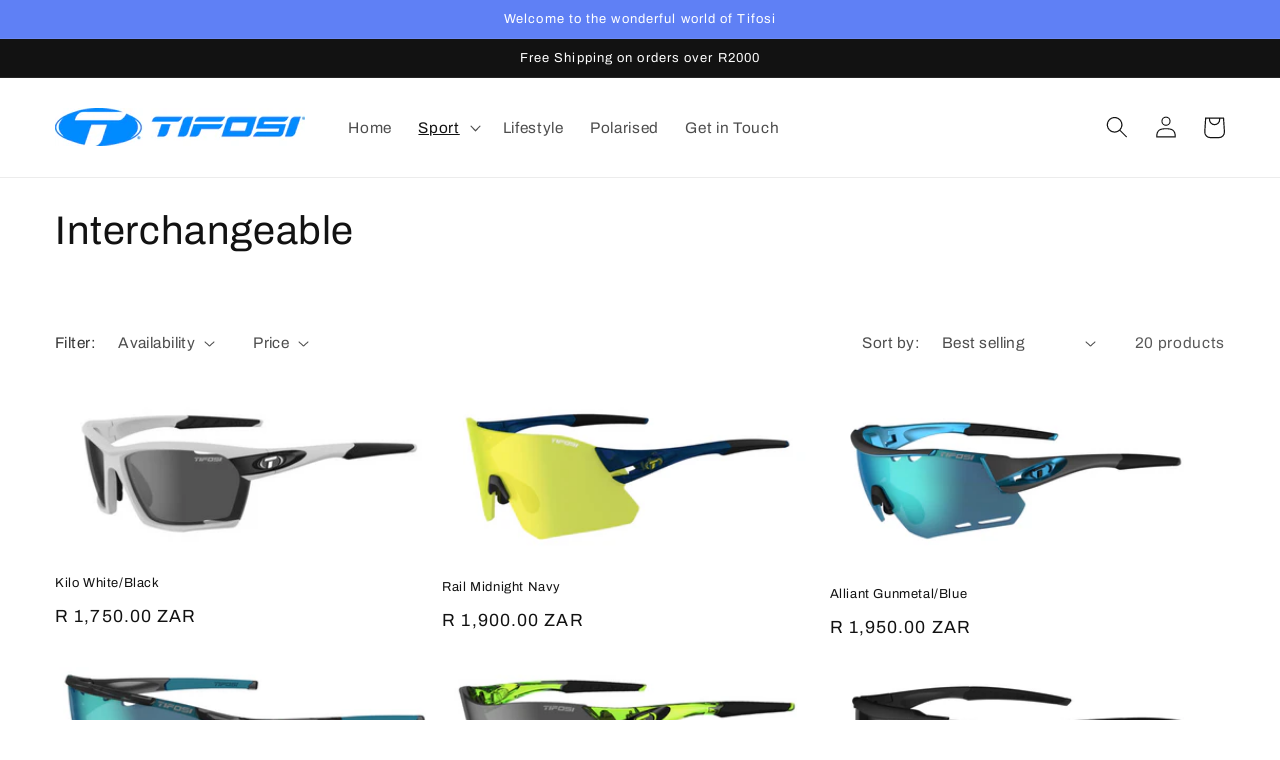

--- FILE ---
content_type: text/html; charset=utf-8
request_url: https://www.tifosioptics.co.za/collections/interchangeable?page=1
body_size: 22720
content:
<!doctype html>
<html class="no-js" lang="en">
  <head>
    <meta charset="utf-8">
    <meta http-equiv="X-UA-Compatible" content="IE=edge">
    <meta name="viewport" content="width=device-width,initial-scale=1">
    <meta name="theme-color" content="">
    <link rel="canonical" href="https://www.tifosioptics.co.za/collections/interchangeable">
    <link rel="preconnect" href="https://cdn.shopify.com" crossorigin><link rel="preconnect" href="https://fonts.shopifycdn.com" crossorigin><title>
      Interchangeable
 &ndash; Tifosi Optics SA</title>

    

    

<meta property="og:site_name" content="Tifosi Optics SA">
<meta property="og:url" content="https://www.tifosioptics.co.za/collections/interchangeable">
<meta property="og:title" content="Interchangeable">
<meta property="og:type" content="website">
<meta property="og:description" content="Enthusiastic eyewear for the sports and lifestyle. High quality, durable and great looking products to suit all types of activities and conditions. From interchangeable to photocromatic to polarised and bifocals- we have it all. Lifetime warranty to seal the deal."><meta property="og:image" content="http://www.tifosioptics.co.za/cdn/shop/collections/IMGL0437-1024x683.jpg?v=1649784104">
  <meta property="og:image:secure_url" content="https://www.tifosioptics.co.za/cdn/shop/collections/IMGL0437-1024x683.jpg?v=1649784104">
  <meta property="og:image:width" content="1024">
  <meta property="og:image:height" content="683"><meta name="twitter:card" content="summary_large_image">
<meta name="twitter:title" content="Interchangeable">
<meta name="twitter:description" content="Enthusiastic eyewear for the sports and lifestyle. High quality, durable and great looking products to suit all types of activities and conditions. From interchangeable to photocromatic to polarised and bifocals- we have it all. Lifetime warranty to seal the deal.">


    <script src="//www.tifosioptics.co.za/cdn/shop/t/1/assets/global.js?v=135116476141006970691648907390" defer="defer"></script>
    <script>window.performance && window.performance.mark && window.performance.mark('shopify.content_for_header.start');</script><meta name="facebook-domain-verification" content="377sd943w3a0aielivkrfh9vov1qqu">
<meta name="facebook-domain-verification" content="9ox7zxphgf5tjuq2ugm08684ashpz0">
<meta id="shopify-digital-wallet" name="shopify-digital-wallet" content="/55770447926/digital_wallets/dialog">
<link rel="alternate" type="application/atom+xml" title="Feed" href="/collections/interchangeable.atom" />
<link rel="next" href="/collections/interchangeable?page=2">
<link rel="alternate" type="application/json+oembed" href="https://www.tifosioptics.co.za/collections/interchangeable.oembed">
<script async="async" src="/checkouts/internal/preloads.js?locale=en-ZA"></script>
<script id="shopify-features" type="application/json">{"accessToken":"fcdbb78969f6d46d56d62ead0ee44aa9","betas":["rich-media-storefront-analytics"],"domain":"www.tifosioptics.co.za","predictiveSearch":true,"shopId":55770447926,"locale":"en"}</script>
<script>var Shopify = Shopify || {};
Shopify.shop = "info-5325.myshopify.com";
Shopify.locale = "en";
Shopify.currency = {"active":"ZAR","rate":"1.0"};
Shopify.country = "ZA";
Shopify.theme = {"name":"Dawn","id":121986023478,"schema_name":"Dawn","schema_version":"4.0.0","theme_store_id":887,"role":"main"};
Shopify.theme.handle = "null";
Shopify.theme.style = {"id":null,"handle":null};
Shopify.cdnHost = "www.tifosioptics.co.za/cdn";
Shopify.routes = Shopify.routes || {};
Shopify.routes.root = "/";</script>
<script type="module">!function(o){(o.Shopify=o.Shopify||{}).modules=!0}(window);</script>
<script>!function(o){function n(){var o=[];function n(){o.push(Array.prototype.slice.apply(arguments))}return n.q=o,n}var t=o.Shopify=o.Shopify||{};t.loadFeatures=n(),t.autoloadFeatures=n()}(window);</script>
<script id="shop-js-analytics" type="application/json">{"pageType":"collection"}</script>
<script defer="defer" async type="module" src="//www.tifosioptics.co.za/cdn/shopifycloud/shop-js/modules/v2/client.init-shop-cart-sync_BT-GjEfc.en.esm.js"></script>
<script defer="defer" async type="module" src="//www.tifosioptics.co.za/cdn/shopifycloud/shop-js/modules/v2/chunk.common_D58fp_Oc.esm.js"></script>
<script defer="defer" async type="module" src="//www.tifosioptics.co.za/cdn/shopifycloud/shop-js/modules/v2/chunk.modal_xMitdFEc.esm.js"></script>
<script type="module">
  await import("//www.tifosioptics.co.za/cdn/shopifycloud/shop-js/modules/v2/client.init-shop-cart-sync_BT-GjEfc.en.esm.js");
await import("//www.tifosioptics.co.za/cdn/shopifycloud/shop-js/modules/v2/chunk.common_D58fp_Oc.esm.js");
await import("//www.tifosioptics.co.za/cdn/shopifycloud/shop-js/modules/v2/chunk.modal_xMitdFEc.esm.js");

  window.Shopify.SignInWithShop?.initShopCartSync?.({"fedCMEnabled":true,"windoidEnabled":true});

</script>
<script>(function() {
  var isLoaded = false;
  function asyncLoad() {
    if (isLoaded) return;
    isLoaded = true;
    var urls = ["https:\/\/omnisnippet1.com\/platforms\/shopify.js?source=scriptTag\u0026v=2025-05-15T12\u0026shop=info-5325.myshopify.com"];
    for (var i = 0; i < urls.length; i++) {
      var s = document.createElement('script');
      s.type = 'text/javascript';
      s.async = true;
      s.src = urls[i];
      var x = document.getElementsByTagName('script')[0];
      x.parentNode.insertBefore(s, x);
    }
  };
  if(window.attachEvent) {
    window.attachEvent('onload', asyncLoad);
  } else {
    window.addEventListener('load', asyncLoad, false);
  }
})();</script>
<script id="__st">var __st={"a":55770447926,"offset":7200,"reqid":"edf5125b-bd57-4414-8c11-c105ae5cc3c3-1769096088","pageurl":"www.tifosioptics.co.za\/collections\/interchangeable?page=1","u":"3303ba630fe6","p":"collection","rtyp":"collection","rid":265048948790};</script>
<script>window.ShopifyPaypalV4VisibilityTracking = true;</script>
<script id="captcha-bootstrap">!function(){'use strict';const t='contact',e='account',n='new_comment',o=[[t,t],['blogs',n],['comments',n],[t,'customer']],c=[[e,'customer_login'],[e,'guest_login'],[e,'recover_customer_password'],[e,'create_customer']],r=t=>t.map((([t,e])=>`form[action*='/${t}']:not([data-nocaptcha='true']) input[name='form_type'][value='${e}']`)).join(','),a=t=>()=>t?[...document.querySelectorAll(t)].map((t=>t.form)):[];function s(){const t=[...o],e=r(t);return a(e)}const i='password',u='form_key',d=['recaptcha-v3-token','g-recaptcha-response','h-captcha-response',i],f=()=>{try{return window.sessionStorage}catch{return}},m='__shopify_v',_=t=>t.elements[u];function p(t,e,n=!1){try{const o=window.sessionStorage,c=JSON.parse(o.getItem(e)),{data:r}=function(t){const{data:e,action:n}=t;return t[m]||n?{data:e,action:n}:{data:t,action:n}}(c);for(const[e,n]of Object.entries(r))t.elements[e]&&(t.elements[e].value=n);n&&o.removeItem(e)}catch(o){console.error('form repopulation failed',{error:o})}}const l='form_type',E='cptcha';function T(t){t.dataset[E]=!0}const w=window,h=w.document,L='Shopify',v='ce_forms',y='captcha';let A=!1;((t,e)=>{const n=(g='f06e6c50-85a8-45c8-87d0-21a2b65856fe',I='https://cdn.shopify.com/shopifycloud/storefront-forms-hcaptcha/ce_storefront_forms_captcha_hcaptcha.v1.5.2.iife.js',D={infoText:'Protected by hCaptcha',privacyText:'Privacy',termsText:'Terms'},(t,e,n)=>{const o=w[L][v],c=o.bindForm;if(c)return c(t,g,e,D).then(n);var r;o.q.push([[t,g,e,D],n]),r=I,A||(h.body.append(Object.assign(h.createElement('script'),{id:'captcha-provider',async:!0,src:r})),A=!0)});var g,I,D;w[L]=w[L]||{},w[L][v]=w[L][v]||{},w[L][v].q=[],w[L][y]=w[L][y]||{},w[L][y].protect=function(t,e){n(t,void 0,e),T(t)},Object.freeze(w[L][y]),function(t,e,n,w,h,L){const[v,y,A,g]=function(t,e,n){const i=e?o:[],u=t?c:[],d=[...i,...u],f=r(d),m=r(i),_=r(d.filter((([t,e])=>n.includes(e))));return[a(f),a(m),a(_),s()]}(w,h,L),I=t=>{const e=t.target;return e instanceof HTMLFormElement?e:e&&e.form},D=t=>v().includes(t);t.addEventListener('submit',(t=>{const e=I(t);if(!e)return;const n=D(e)&&!e.dataset.hcaptchaBound&&!e.dataset.recaptchaBound,o=_(e),c=g().includes(e)&&(!o||!o.value);(n||c)&&t.preventDefault(),c&&!n&&(function(t){try{if(!f())return;!function(t){const e=f();if(!e)return;const n=_(t);if(!n)return;const o=n.value;o&&e.removeItem(o)}(t);const e=Array.from(Array(32),(()=>Math.random().toString(36)[2])).join('');!function(t,e){_(t)||t.append(Object.assign(document.createElement('input'),{type:'hidden',name:u})),t.elements[u].value=e}(t,e),function(t,e){const n=f();if(!n)return;const o=[...t.querySelectorAll(`input[type='${i}']`)].map((({name:t})=>t)),c=[...d,...o],r={};for(const[a,s]of new FormData(t).entries())c.includes(a)||(r[a]=s);n.setItem(e,JSON.stringify({[m]:1,action:t.action,data:r}))}(t,e)}catch(e){console.error('failed to persist form',e)}}(e),e.submit())}));const S=(t,e)=>{t&&!t.dataset[E]&&(n(t,e.some((e=>e===t))),T(t))};for(const o of['focusin','change'])t.addEventListener(o,(t=>{const e=I(t);D(e)&&S(e,y())}));const B=e.get('form_key'),M=e.get(l),P=B&&M;t.addEventListener('DOMContentLoaded',(()=>{const t=y();if(P)for(const e of t)e.elements[l].value===M&&p(e,B);[...new Set([...A(),...v().filter((t=>'true'===t.dataset.shopifyCaptcha))])].forEach((e=>S(e,t)))}))}(h,new URLSearchParams(w.location.search),n,t,e,['guest_login'])})(!1,!0)}();</script>
<script integrity="sha256-4kQ18oKyAcykRKYeNunJcIwy7WH5gtpwJnB7kiuLZ1E=" data-source-attribution="shopify.loadfeatures" defer="defer" src="//www.tifosioptics.co.za/cdn/shopifycloud/storefront/assets/storefront/load_feature-a0a9edcb.js" crossorigin="anonymous"></script>
<script data-source-attribution="shopify.dynamic_checkout.dynamic.init">var Shopify=Shopify||{};Shopify.PaymentButton=Shopify.PaymentButton||{isStorefrontPortableWallets:!0,init:function(){window.Shopify.PaymentButton.init=function(){};var t=document.createElement("script");t.src="https://www.tifosioptics.co.za/cdn/shopifycloud/portable-wallets/latest/portable-wallets.en.js",t.type="module",document.head.appendChild(t)}};
</script>
<script data-source-attribution="shopify.dynamic_checkout.buyer_consent">
  function portableWalletsHideBuyerConsent(e){var t=document.getElementById("shopify-buyer-consent"),n=document.getElementById("shopify-subscription-policy-button");t&&n&&(t.classList.add("hidden"),t.setAttribute("aria-hidden","true"),n.removeEventListener("click",e))}function portableWalletsShowBuyerConsent(e){var t=document.getElementById("shopify-buyer-consent"),n=document.getElementById("shopify-subscription-policy-button");t&&n&&(t.classList.remove("hidden"),t.removeAttribute("aria-hidden"),n.addEventListener("click",e))}window.Shopify?.PaymentButton&&(window.Shopify.PaymentButton.hideBuyerConsent=portableWalletsHideBuyerConsent,window.Shopify.PaymentButton.showBuyerConsent=portableWalletsShowBuyerConsent);
</script>
<script data-source-attribution="shopify.dynamic_checkout.cart.bootstrap">document.addEventListener("DOMContentLoaded",(function(){function t(){return document.querySelector("shopify-accelerated-checkout-cart, shopify-accelerated-checkout")}if(t())Shopify.PaymentButton.init();else{new MutationObserver((function(e,n){t()&&(Shopify.PaymentButton.init(),n.disconnect())})).observe(document.body,{childList:!0,subtree:!0})}}));
</script>
<script id="sections-script" data-sections="header,footer" defer="defer" src="//www.tifosioptics.co.za/cdn/shop/t/1/compiled_assets/scripts.js?v=34"></script>
<script>window.performance && window.performance.mark && window.performance.mark('shopify.content_for_header.end');</script>


    <style data-shopify>
      @font-face {
  font-family: Archivo;
  font-weight: 400;
  font-style: normal;
  font-display: swap;
  src: url("//www.tifosioptics.co.za/cdn/fonts/archivo/archivo_n4.dc8d917cc69af0a65ae04d01fd8eeab28a3573c9.woff2") format("woff2"),
       url("//www.tifosioptics.co.za/cdn/fonts/archivo/archivo_n4.bd6b9c34fdb81d7646836be8065ce3c80a2cc984.woff") format("woff");
}

      @font-face {
  font-family: Archivo;
  font-weight: 700;
  font-style: normal;
  font-display: swap;
  src: url("//www.tifosioptics.co.za/cdn/fonts/archivo/archivo_n7.651b020b3543640c100112be6f1c1b8e816c7f13.woff2") format("woff2"),
       url("//www.tifosioptics.co.za/cdn/fonts/archivo/archivo_n7.7e9106d320e6594976a7dcb57957f3e712e83c96.woff") format("woff");
}

      @font-face {
  font-family: Archivo;
  font-weight: 400;
  font-style: italic;
  font-display: swap;
  src: url("//www.tifosioptics.co.za/cdn/fonts/archivo/archivo_i4.37d8c4e02dc4f8e8b559f47082eb24a5c48c2908.woff2") format("woff2"),
       url("//www.tifosioptics.co.za/cdn/fonts/archivo/archivo_i4.839d35d75c605237591e73815270f86ab696602c.woff") format("woff");
}

      @font-face {
  font-family: Archivo;
  font-weight: 700;
  font-style: italic;
  font-display: swap;
  src: url("//www.tifosioptics.co.za/cdn/fonts/archivo/archivo_i7.3dc798c6f261b8341dd97dd5c78d97d457c63517.woff2") format("woff2"),
       url("//www.tifosioptics.co.za/cdn/fonts/archivo/archivo_i7.3b65e9d326e7379bd5f15bcb927c5d533d950ff6.woff") format("woff");
}

      @font-face {
  font-family: Archivo;
  font-weight: 400;
  font-style: normal;
  font-display: swap;
  src: url("//www.tifosioptics.co.za/cdn/fonts/archivo/archivo_n4.dc8d917cc69af0a65ae04d01fd8eeab28a3573c9.woff2") format("woff2"),
       url("//www.tifosioptics.co.za/cdn/fonts/archivo/archivo_n4.bd6b9c34fdb81d7646836be8065ce3c80a2cc984.woff") format("woff");
}


      :root {
        --font-body-family: Archivo, sans-serif;
        --font-body-style: normal;
        --font-body-weight: 400;

        --font-heading-family: Archivo, sans-serif;
        --font-heading-style: normal;
        --font-heading-weight: 400;

        --font-body-scale: 1.1;
        --font-heading-scale: 0.9090909090909091;

        --color-base-text: 18, 18, 18;
        --color-shadow: 18, 18, 18;
        --color-base-background-1: 255, 255, 255;
        --color-base-background-2: 243, 243, 243;
        --color-base-solid-button-labels: 255, 255, 255;
        --color-base-outline-button-labels: 18, 18, 18;
        --color-base-accent-1: 18, 18, 18;
        --color-base-accent-2: 95, 128, 245;
        --payment-terms-background-color: #ffffff;

        --gradient-base-background-1: #ffffff;
        --gradient-base-background-2: #f3f3f3;
        --gradient-base-accent-1: #121212;
        --gradient-base-accent-2: #5f80f5;

        --media-padding: px;
        --media-border-opacity: 0.05;
        --media-border-width: 1px;
        --media-radius: 0px;
        --media-shadow-opacity: 0.0;
        --media-shadow-horizontal-offset: 0px;
        --media-shadow-vertical-offset: 4px;
        --media-shadow-blur-radius: 5px;

        --page-width: 120rem;
        --page-width-margin: 0rem;

        --card-image-padding: 0.0rem;
        --card-corner-radius: 0.0rem;
        --card-text-alignment: left;
        --card-border-width: 0.0rem;
        --card-border-opacity: 0.1;
        --card-shadow-opacity: 0.0;
        --card-shadow-horizontal-offset: 0.0rem;
        --card-shadow-vertical-offset: 0.4rem;
        --card-shadow-blur-radius: 0.5rem;

        --badge-corner-radius: 4.0rem;

        --popup-border-width: 1px;
        --popup-border-opacity: 0.1;
        --popup-corner-radius: 0px;
        --popup-shadow-opacity: 0.0;
        --popup-shadow-horizontal-offset: 0px;
        --popup-shadow-vertical-offset: 4px;
        --popup-shadow-blur-radius: 5px;

        --drawer-border-width: 1px;
        --drawer-border-opacity: 0.1;
        --drawer-shadow-opacity: 0.0;
        --drawer-shadow-horizontal-offset: 0px;
        --drawer-shadow-vertical-offset: 4px;
        --drawer-shadow-blur-radius: 5px;

        --spacing-sections-desktop: 0px;
        --spacing-sections-mobile: 0px;

        --grid-desktop-vertical-spacing: 8px;
        --grid-desktop-horizontal-spacing: 8px;
        --grid-mobile-vertical-spacing: 4px;
        --grid-mobile-horizontal-spacing: 4px;

        --text-boxes-border-opacity: 0.1;
        --text-boxes-border-width: 0px;
        --text-boxes-radius: 0px;
        --text-boxes-shadow-opacity: 0.0;
        --text-boxes-shadow-horizontal-offset: 0px;
        --text-boxes-shadow-vertical-offset: 4px;
        --text-boxes-shadow-blur-radius: 5px;

        --buttons-radius: 0px;
        --buttons-radius-outset: 0px;
        --buttons-border-width: 1px;
        --buttons-border-opacity: 1.0;
        --buttons-shadow-opacity: 0.0;
        --buttons-shadow-horizontal-offset: 0px;
        --buttons-shadow-vertical-offset: 4px;
        --buttons-shadow-blur-radius: 5px;
        --buttons-border-offset: 0px;

        --inputs-radius: 0px;
        --inputs-border-width: 1px;
        --inputs-border-opacity: 0.55;
        --inputs-shadow-opacity: 0.0;
        --inputs-shadow-horizontal-offset: 0px;
        --inputs-margin-offset: 0px;
        --inputs-shadow-vertical-offset: 4px;
        --inputs-shadow-blur-radius: 5px;
        --inputs-radius-outset: 0px;

        --variant-pills-radius: 40px;
        --variant-pills-border-width: 1px;
        --variant-pills-border-opacity: 0.55;
        --variant-pills-shadow-opacity: 0.0;
        --variant-pills-shadow-horizontal-offset: 0px;
        --variant-pills-shadow-vertical-offset: 4px;
        --variant-pills-shadow-blur-radius: 5px;
      }

      *,
      *::before,
      *::after {
        box-sizing: inherit;
      }

      html {
        box-sizing: border-box;
        font-size: calc(var(--font-body-scale) * 62.5%);
        height: 100%;
      }

      body {
        display: grid;
        grid-template-rows: auto auto 1fr auto;
        grid-template-columns: 100%;
        min-height: 100%;
        margin: 0;
        font-size: 1.5rem;
        letter-spacing: 0.06rem;
        line-height: calc(1 + 0.8 / var(--font-body-scale));
        font-family: var(--font-body-family);
        font-style: var(--font-body-style);
        font-weight: var(--font-body-weight);
      }

      @media screen and (min-width: 750px) {
        body {
          font-size: 1.6rem;
        }
      }
    </style>

    <link href="//www.tifosioptics.co.za/cdn/shop/t/1/assets/base.css?v=144997082486365258741648907406" rel="stylesheet" type="text/css" media="all" />
<link rel="preload" as="font" href="//www.tifosioptics.co.za/cdn/fonts/archivo/archivo_n4.dc8d917cc69af0a65ae04d01fd8eeab28a3573c9.woff2" type="font/woff2" crossorigin><link rel="preload" as="font" href="//www.tifosioptics.co.za/cdn/fonts/archivo/archivo_n4.dc8d917cc69af0a65ae04d01fd8eeab28a3573c9.woff2" type="font/woff2" crossorigin><link rel="stylesheet" href="//www.tifosioptics.co.za/cdn/shop/t/1/assets/component-predictive-search.css?v=165644661289088488651648907386" media="print" onload="this.media='all'"><script>document.documentElement.className = document.documentElement.className.replace('no-js', 'js');
    if (Shopify.designMode) {
      document.documentElement.classList.add('shopify-design-mode');
    }
    </script>
  <link href="https://monorail-edge.shopifysvc.com" rel="dns-prefetch">
<script>(function(){if ("sendBeacon" in navigator && "performance" in window) {try {var session_token_from_headers = performance.getEntriesByType('navigation')[0].serverTiming.find(x => x.name == '_s').description;} catch {var session_token_from_headers = undefined;}var session_cookie_matches = document.cookie.match(/_shopify_s=([^;]*)/);var session_token_from_cookie = session_cookie_matches && session_cookie_matches.length === 2 ? session_cookie_matches[1] : "";var session_token = session_token_from_headers || session_token_from_cookie || "";function handle_abandonment_event(e) {var entries = performance.getEntries().filter(function(entry) {return /monorail-edge.shopifysvc.com/.test(entry.name);});if (!window.abandonment_tracked && entries.length === 0) {window.abandonment_tracked = true;var currentMs = Date.now();var navigation_start = performance.timing.navigationStart;var payload = {shop_id: 55770447926,url: window.location.href,navigation_start,duration: currentMs - navigation_start,session_token,page_type: "collection"};window.navigator.sendBeacon("https://monorail-edge.shopifysvc.com/v1/produce", JSON.stringify({schema_id: "online_store_buyer_site_abandonment/1.1",payload: payload,metadata: {event_created_at_ms: currentMs,event_sent_at_ms: currentMs}}));}}window.addEventListener('pagehide', handle_abandonment_event);}}());</script>
<script id="web-pixels-manager-setup">(function e(e,d,r,n,o){if(void 0===o&&(o={}),!Boolean(null===(a=null===(i=window.Shopify)||void 0===i?void 0:i.analytics)||void 0===a?void 0:a.replayQueue)){var i,a;window.Shopify=window.Shopify||{};var t=window.Shopify;t.analytics=t.analytics||{};var s=t.analytics;s.replayQueue=[],s.publish=function(e,d,r){return s.replayQueue.push([e,d,r]),!0};try{self.performance.mark("wpm:start")}catch(e){}var l=function(){var e={modern:/Edge?\/(1{2}[4-9]|1[2-9]\d|[2-9]\d{2}|\d{4,})\.\d+(\.\d+|)|Firefox\/(1{2}[4-9]|1[2-9]\d|[2-9]\d{2}|\d{4,})\.\d+(\.\d+|)|Chrom(ium|e)\/(9{2}|\d{3,})\.\d+(\.\d+|)|(Maci|X1{2}).+ Version\/(15\.\d+|(1[6-9]|[2-9]\d|\d{3,})\.\d+)([,.]\d+|)( \(\w+\)|)( Mobile\/\w+|) Safari\/|Chrome.+OPR\/(9{2}|\d{3,})\.\d+\.\d+|(CPU[ +]OS|iPhone[ +]OS|CPU[ +]iPhone|CPU IPhone OS|CPU iPad OS)[ +]+(15[._]\d+|(1[6-9]|[2-9]\d|\d{3,})[._]\d+)([._]\d+|)|Android:?[ /-](13[3-9]|1[4-9]\d|[2-9]\d{2}|\d{4,})(\.\d+|)(\.\d+|)|Android.+Firefox\/(13[5-9]|1[4-9]\d|[2-9]\d{2}|\d{4,})\.\d+(\.\d+|)|Android.+Chrom(ium|e)\/(13[3-9]|1[4-9]\d|[2-9]\d{2}|\d{4,})\.\d+(\.\d+|)|SamsungBrowser\/([2-9]\d|\d{3,})\.\d+/,legacy:/Edge?\/(1[6-9]|[2-9]\d|\d{3,})\.\d+(\.\d+|)|Firefox\/(5[4-9]|[6-9]\d|\d{3,})\.\d+(\.\d+|)|Chrom(ium|e)\/(5[1-9]|[6-9]\d|\d{3,})\.\d+(\.\d+|)([\d.]+$|.*Safari\/(?![\d.]+ Edge\/[\d.]+$))|(Maci|X1{2}).+ Version\/(10\.\d+|(1[1-9]|[2-9]\d|\d{3,})\.\d+)([,.]\d+|)( \(\w+\)|)( Mobile\/\w+|) Safari\/|Chrome.+OPR\/(3[89]|[4-9]\d|\d{3,})\.\d+\.\d+|(CPU[ +]OS|iPhone[ +]OS|CPU[ +]iPhone|CPU IPhone OS|CPU iPad OS)[ +]+(10[._]\d+|(1[1-9]|[2-9]\d|\d{3,})[._]\d+)([._]\d+|)|Android:?[ /-](13[3-9]|1[4-9]\d|[2-9]\d{2}|\d{4,})(\.\d+|)(\.\d+|)|Mobile Safari.+OPR\/([89]\d|\d{3,})\.\d+\.\d+|Android.+Firefox\/(13[5-9]|1[4-9]\d|[2-9]\d{2}|\d{4,})\.\d+(\.\d+|)|Android.+Chrom(ium|e)\/(13[3-9]|1[4-9]\d|[2-9]\d{2}|\d{4,})\.\d+(\.\d+|)|Android.+(UC? ?Browser|UCWEB|U3)[ /]?(15\.([5-9]|\d{2,})|(1[6-9]|[2-9]\d|\d{3,})\.\d+)\.\d+|SamsungBrowser\/(5\.\d+|([6-9]|\d{2,})\.\d+)|Android.+MQ{2}Browser\/(14(\.(9|\d{2,})|)|(1[5-9]|[2-9]\d|\d{3,})(\.\d+|))(\.\d+|)|K[Aa][Ii]OS\/(3\.\d+|([4-9]|\d{2,})\.\d+)(\.\d+|)/},d=e.modern,r=e.legacy,n=navigator.userAgent;return n.match(d)?"modern":n.match(r)?"legacy":"unknown"}(),u="modern"===l?"modern":"legacy",c=(null!=n?n:{modern:"",legacy:""})[u],f=function(e){return[e.baseUrl,"/wpm","/b",e.hashVersion,"modern"===e.buildTarget?"m":"l",".js"].join("")}({baseUrl:d,hashVersion:r,buildTarget:u}),m=function(e){var d=e.version,r=e.bundleTarget,n=e.surface,o=e.pageUrl,i=e.monorailEndpoint;return{emit:function(e){var a=e.status,t=e.errorMsg,s=(new Date).getTime(),l=JSON.stringify({metadata:{event_sent_at_ms:s},events:[{schema_id:"web_pixels_manager_load/3.1",payload:{version:d,bundle_target:r,page_url:o,status:a,surface:n,error_msg:t},metadata:{event_created_at_ms:s}}]});if(!i)return console&&console.warn&&console.warn("[Web Pixels Manager] No Monorail endpoint provided, skipping logging."),!1;try{return self.navigator.sendBeacon.bind(self.navigator)(i,l)}catch(e){}var u=new XMLHttpRequest;try{return u.open("POST",i,!0),u.setRequestHeader("Content-Type","text/plain"),u.send(l),!0}catch(e){return console&&console.warn&&console.warn("[Web Pixels Manager] Got an unhandled error while logging to Monorail."),!1}}}}({version:r,bundleTarget:l,surface:e.surface,pageUrl:self.location.href,monorailEndpoint:e.monorailEndpoint});try{o.browserTarget=l,function(e){var d=e.src,r=e.async,n=void 0===r||r,o=e.onload,i=e.onerror,a=e.sri,t=e.scriptDataAttributes,s=void 0===t?{}:t,l=document.createElement("script"),u=document.querySelector("head"),c=document.querySelector("body");if(l.async=n,l.src=d,a&&(l.integrity=a,l.crossOrigin="anonymous"),s)for(var f in s)if(Object.prototype.hasOwnProperty.call(s,f))try{l.dataset[f]=s[f]}catch(e){}if(o&&l.addEventListener("load",o),i&&l.addEventListener("error",i),u)u.appendChild(l);else{if(!c)throw new Error("Did not find a head or body element to append the script");c.appendChild(l)}}({src:f,async:!0,onload:function(){if(!function(){var e,d;return Boolean(null===(d=null===(e=window.Shopify)||void 0===e?void 0:e.analytics)||void 0===d?void 0:d.initialized)}()){var d=window.webPixelsManager.init(e)||void 0;if(d){var r=window.Shopify.analytics;r.replayQueue.forEach((function(e){var r=e[0],n=e[1],o=e[2];d.publishCustomEvent(r,n,o)})),r.replayQueue=[],r.publish=d.publishCustomEvent,r.visitor=d.visitor,r.initialized=!0}}},onerror:function(){return m.emit({status:"failed",errorMsg:"".concat(f," has failed to load")})},sri:function(e){var d=/^sha384-[A-Za-z0-9+/=]+$/;return"string"==typeof e&&d.test(e)}(c)?c:"",scriptDataAttributes:o}),m.emit({status:"loading"})}catch(e){m.emit({status:"failed",errorMsg:(null==e?void 0:e.message)||"Unknown error"})}}})({shopId: 55770447926,storefrontBaseUrl: "https://www.tifosioptics.co.za",extensionsBaseUrl: "https://extensions.shopifycdn.com/cdn/shopifycloud/web-pixels-manager",monorailEndpoint: "https://monorail-edge.shopifysvc.com/unstable/produce_batch",surface: "storefront-renderer",enabledBetaFlags: ["2dca8a86"],webPixelsConfigList: [{"id":"215973942","configuration":"{\"pixel_id\":\"3534947096595771\",\"pixel_type\":\"facebook_pixel\",\"metaapp_system_user_token\":\"-\"}","eventPayloadVersion":"v1","runtimeContext":"OPEN","scriptVersion":"ca16bc87fe92b6042fbaa3acc2fbdaa6","type":"APP","apiClientId":2329312,"privacyPurposes":["ANALYTICS","MARKETING","SALE_OF_DATA"],"dataSharingAdjustments":{"protectedCustomerApprovalScopes":["read_customer_address","read_customer_email","read_customer_name","read_customer_personal_data","read_customer_phone"]}},{"id":"shopify-app-pixel","configuration":"{}","eventPayloadVersion":"v1","runtimeContext":"STRICT","scriptVersion":"0450","apiClientId":"shopify-pixel","type":"APP","privacyPurposes":["ANALYTICS","MARKETING"]},{"id":"shopify-custom-pixel","eventPayloadVersion":"v1","runtimeContext":"LAX","scriptVersion":"0450","apiClientId":"shopify-pixel","type":"CUSTOM","privacyPurposes":["ANALYTICS","MARKETING"]}],isMerchantRequest: false,initData: {"shop":{"name":"Tifosi Optics SA","paymentSettings":{"currencyCode":"ZAR"},"myshopifyDomain":"info-5325.myshopify.com","countryCode":"ZA","storefrontUrl":"https:\/\/www.tifosioptics.co.za"},"customer":null,"cart":null,"checkout":null,"productVariants":[],"purchasingCompany":null},},"https://www.tifosioptics.co.za/cdn","fcfee988w5aeb613cpc8e4bc33m6693e112",{"modern":"","legacy":""},{"shopId":"55770447926","storefrontBaseUrl":"https:\/\/www.tifosioptics.co.za","extensionBaseUrl":"https:\/\/extensions.shopifycdn.com\/cdn\/shopifycloud\/web-pixels-manager","surface":"storefront-renderer","enabledBetaFlags":"[\"2dca8a86\"]","isMerchantRequest":"false","hashVersion":"fcfee988w5aeb613cpc8e4bc33m6693e112","publish":"custom","events":"[[\"page_viewed\",{}],[\"collection_viewed\",{\"collection\":{\"id\":\"265048948790\",\"title\":\"Interchangeable\",\"productVariants\":[{\"price\":{\"amount\":1750.0,\"currencyCode\":\"ZAR\"},\"product\":{\"title\":\"Kilo White\/Black\",\"vendor\":\"info-5325\",\"id\":\"6774634151990\",\"untranslatedTitle\":\"Kilo White\/Black\",\"url\":\"\/products\/kilo-white-black\",\"type\":\"\"},\"id\":\"40044029280310\",\"image\":{\"src\":\"\/\/www.tifosioptics.co.za\/cdn\/shop\/products\/ScreenShot2022-04-12at14.43.03.png?v=1649767467\"},\"sku\":\"\",\"title\":\"Default Title\",\"untranslatedTitle\":\"Default Title\"},{\"price\":{\"amount\":1900.0,\"currencyCode\":\"ZAR\"},\"product\":{\"title\":\"Rail Midnight Navy\",\"vendor\":\"info-5325\",\"id\":\"6798370275382\",\"untranslatedTitle\":\"Rail Midnight Navy\",\"url\":\"\/products\/rail-midnight-navy\",\"type\":\"\"},\"id\":\"40147424247862\",\"image\":{\"src\":\"\/\/www.tifosioptics.co.za\/cdn\/shop\/products\/ScreenShot2022-06-05at11.49.46.png?v=1654520520\"},\"sku\":\"\",\"title\":\"Default Title\",\"untranslatedTitle\":\"Default Title\"},{\"price\":{\"amount\":1950.0,\"currencyCode\":\"ZAR\"},\"product\":{\"title\":\"Alliant Gunmetal\/Blue\",\"vendor\":\"info-5325\",\"id\":\"6761795747894\",\"untranslatedTitle\":\"Alliant Gunmetal\/Blue\",\"url\":\"\/products\/alliant-gunmetal-blue\",\"type\":\"\"},\"id\":\"40030057136182\",\"image\":{\"src\":\"\/\/www.tifosioptics.co.za\/cdn\/shop\/products\/Alliant_GunmetalBlue_ClarBlue__1490110122_3Q-scaled.jpg?v=1648910665\"},\"sku\":\"\",\"title\":\"Default Title\",\"untranslatedTitle\":\"Default Title\"},{\"price\":{\"amount\":1900.0,\"currencyCode\":\"ZAR\"},\"product\":{\"title\":\"Sledge Lite Crystal Smoke\",\"vendor\":\"info-5325\",\"id\":\"6761799352374\",\"untranslatedTitle\":\"Sledge Lite Crystal Smoke\",\"url\":\"\/products\/sledge-lite-crystal-smoke\",\"type\":\"\"},\"id\":\"40030058774582\",\"image\":{\"src\":\"\/\/www.tifosioptics.co.za\/cdn\/shop\/products\/Screen-Shot-2021-05-12-at-13.55.29.png?v=1648910776\"},\"sku\":\"\",\"title\":\"Default Title\",\"untranslatedTitle\":\"Default Title\"},{\"price\":{\"amount\":1600.0,\"currencyCode\":\"ZAR\"},\"product\":{\"title\":\"Tsali Crystal Neon Green\",\"vendor\":\"info-5325\",\"id\":\"6761798729782\",\"untranslatedTitle\":\"Tsali Crystal Neon Green\",\"url\":\"\/products\/tsali-crystal-neon-green\",\"type\":\"\"},\"id\":\"40030058512438\",\"image\":{\"src\":\"\/\/www.tifosioptics.co.za\/cdn\/shop\/products\/Screen-Shot-2021-05-12-at-16.00.51.png?v=1648910744\"},\"sku\":\"\",\"title\":\"Default Title\",\"untranslatedTitle\":\"Default Title\"},{\"price\":{\"amount\":1750.0,\"currencyCode\":\"ZAR\"},\"product\":{\"title\":\"Aethon Matte Black\",\"vendor\":\"info-5325\",\"id\":\"6761797910582\",\"untranslatedTitle\":\"Aethon Matte Black\",\"url\":\"\/products\/aethon-matte-black\",\"type\":\"\"},\"id\":\"40030058217526\",\"image\":{\"src\":\"\/\/www.tifosioptics.co.za\/cdn\/shop\/products\/Aethon_MatteBlk_SM_1580100101_3Q-scaled.jpg?v=1648910731\"},\"sku\":\"\",\"title\":\"Default Title\",\"untranslatedTitle\":\"Default Title\"},{\"price\":{\"amount\":1900.0,\"currencyCode\":\"ZAR\"},\"product\":{\"title\":\"Sledge Crystal Orange\",\"vendor\":\"info-5325\",\"id\":\"6761797386294\",\"untranslatedTitle\":\"Sledge Crystal Orange\",\"url\":\"\/products\/sledge-crystal-orange\",\"type\":\"\"},\"id\":\"40030057955382\",\"image\":{\"src\":\"\/\/www.tifosioptics.co.za\/cdn\/shop\/products\/Sledge_CryOrange_ClarBlue_1630101722_3Q.jpg?v=1648910714\"},\"sku\":\"\",\"title\":\"Default Title\",\"untranslatedTitle\":\"Default Title\"},{\"price\":{\"amount\":1600.0,\"currencyCode\":\"ZAR\"},\"product\":{\"title\":\"Vero Gloss Black\",\"vendor\":\"info-5325\",\"id\":\"6761796698166\",\"untranslatedTitle\":\"Vero Gloss Black\",\"url\":\"\/products\/vero-gloss-black\",\"type\":\"\"},\"id\":\"40030057627702\",\"image\":{\"src\":\"\/\/www.tifosioptics.co.za\/cdn\/shop\/products\/Vero_GlossBlack_SM_1470100201_3Q-scaled.jpg?v=1648910699\"},\"sku\":\"\",\"title\":\"Default Title\",\"untranslatedTitle\":\"Default Title\"},{\"price\":{\"amount\":1600.0,\"currencyCode\":\"ZAR\"},\"product\":{\"title\":\"Amok White\/Black\",\"vendor\":\"info-5325\",\"id\":\"6761795911734\",\"untranslatedTitle\":\"Amok White\/Black\",\"url\":\"\/products\/amok-white-black\",\"type\":\"\"},\"id\":\"40030057234486\",\"image\":{\"src\":\"\/\/www.tifosioptics.co.za\/cdn\/shop\/products\/Amok_WhiteBlack_SM_1540104801_3Q.jpg?v=1648910676\"},\"sku\":\"\",\"title\":\"Default Title\",\"untranslatedTitle\":\"Default Title\"},{\"price\":{\"amount\":1800.0,\"currencyCode\":\"ZAR\"},\"product\":{\"title\":\"Alliant White\/Black\",\"vendor\":\"info-5325\",\"id\":\"6761795682358\",\"untranslatedTitle\":\"Alliant White\/Black\",\"url\":\"\/products\/alliant-white-black\",\"type\":\"\"},\"id\":\"40030057103414\",\"image\":{\"src\":\"\/\/www.tifosioptics.co.za\/cdn\/shop\/products\/Alliant_WhiteBlack_SM_1490104801_3Q.jpg?v=1648910666\"},\"sku\":\"\",\"title\":\"Default Title\",\"untranslatedTitle\":\"Default Title\"},{\"price\":{\"amount\":1800.0,\"currencyCode\":\"ZAR\"},\"product\":{\"title\":\"Aethon Crystal Blue\",\"vendor\":\"info-5325\",\"id\":\"6761795321910\",\"untranslatedTitle\":\"Aethon Crystal Blue\",\"url\":\"\/products\/aethon-crystal-blue\",\"type\":\"\"},\"id\":\"40030056939574\",\"image\":{\"src\":\"\/\/www.tifosioptics.co.za\/cdn\/shop\/products\/Aethon_CrystalBlue_ClarBlue_1580106122_3Q-scaled.jpg?v=1648910656\"},\"sku\":\"\",\"title\":\"Default Title\",\"untranslatedTitle\":\"Default Title\"},{\"price\":{\"amount\":1900.0,\"currencyCode\":\"ZAR\"},\"product\":{\"title\":\"Tsali Gunmetal Red\",\"vendor\":\"info-5325\",\"id\":\"6761800073270\",\"untranslatedTitle\":\"Tsali Gunmetal Red\",\"url\":\"\/products\/tsali-gunmetal-red\",\"type\":\"\"},\"id\":\"40030059102262\",\"image\":{\"src\":\"\/\/www.tifosioptics.co.za\/cdn\/shop\/products\/Tsali_GunmetalRed_ClarRed_1640109721_3Q2-scaled.jpg?v=1648910800\"},\"sku\":\"\",\"title\":\"Default Title\",\"untranslatedTitle\":\"Default Title\"}]}}]]"});</script><script>
  window.ShopifyAnalytics = window.ShopifyAnalytics || {};
  window.ShopifyAnalytics.meta = window.ShopifyAnalytics.meta || {};
  window.ShopifyAnalytics.meta.currency = 'ZAR';
  var meta = {"products":[{"id":6774634151990,"gid":"gid:\/\/shopify\/Product\/6774634151990","vendor":"info-5325","type":"","handle":"kilo-white-black","variants":[{"id":40044029280310,"price":175000,"name":"Kilo White\/Black","public_title":null,"sku":""}],"remote":false},{"id":6798370275382,"gid":"gid:\/\/shopify\/Product\/6798370275382","vendor":"info-5325","type":"","handle":"rail-midnight-navy","variants":[{"id":40147424247862,"price":190000,"name":"Rail Midnight Navy","public_title":null,"sku":""}],"remote":false},{"id":6761795747894,"gid":"gid:\/\/shopify\/Product\/6761795747894","vendor":"info-5325","type":"","handle":"alliant-gunmetal-blue","variants":[{"id":40030057136182,"price":195000,"name":"Alliant Gunmetal\/Blue","public_title":null,"sku":""}],"remote":false},{"id":6761799352374,"gid":"gid:\/\/shopify\/Product\/6761799352374","vendor":"info-5325","type":"","handle":"sledge-lite-crystal-smoke","variants":[{"id":40030058774582,"price":190000,"name":"Sledge Lite Crystal Smoke","public_title":null,"sku":""}],"remote":false},{"id":6761798729782,"gid":"gid:\/\/shopify\/Product\/6761798729782","vendor":"info-5325","type":"","handle":"tsali-crystal-neon-green","variants":[{"id":40030058512438,"price":160000,"name":"Tsali Crystal Neon Green","public_title":null,"sku":""}],"remote":false},{"id":6761797910582,"gid":"gid:\/\/shopify\/Product\/6761797910582","vendor":"info-5325","type":"","handle":"aethon-matte-black","variants":[{"id":40030058217526,"price":175000,"name":"Aethon Matte Black","public_title":null,"sku":""}],"remote":false},{"id":6761797386294,"gid":"gid:\/\/shopify\/Product\/6761797386294","vendor":"info-5325","type":"","handle":"sledge-crystal-orange","variants":[{"id":40030057955382,"price":190000,"name":"Sledge Crystal Orange","public_title":null,"sku":""}],"remote":false},{"id":6761796698166,"gid":"gid:\/\/shopify\/Product\/6761796698166","vendor":"info-5325","type":"","handle":"vero-gloss-black","variants":[{"id":40030057627702,"price":160000,"name":"Vero Gloss Black","public_title":null,"sku":""}],"remote":false},{"id":6761795911734,"gid":"gid:\/\/shopify\/Product\/6761795911734","vendor":"info-5325","type":"","handle":"amok-white-black","variants":[{"id":40030057234486,"price":160000,"name":"Amok White\/Black","public_title":null,"sku":""}],"remote":false},{"id":6761795682358,"gid":"gid:\/\/shopify\/Product\/6761795682358","vendor":"info-5325","type":"","handle":"alliant-white-black","variants":[{"id":40030057103414,"price":180000,"name":"Alliant White\/Black","public_title":null,"sku":""}],"remote":false},{"id":6761795321910,"gid":"gid:\/\/shopify\/Product\/6761795321910","vendor":"info-5325","type":"","handle":"aethon-crystal-blue","variants":[{"id":40030056939574,"price":180000,"name":"Aethon Crystal Blue","public_title":null,"sku":""}],"remote":false},{"id":6761800073270,"gid":"gid:\/\/shopify\/Product\/6761800073270","vendor":"info-5325","type":"","handle":"tsali-gunmetal-red","variants":[{"id":40030059102262,"price":190000,"name":"Tsali Gunmetal Red","public_title":null,"sku":""}],"remote":false}],"page":{"pageType":"collection","resourceType":"collection","resourceId":265048948790,"requestId":"edf5125b-bd57-4414-8c11-c105ae5cc3c3-1769096088"}};
  for (var attr in meta) {
    window.ShopifyAnalytics.meta[attr] = meta[attr];
  }
</script>
<script class="analytics">
  (function () {
    var customDocumentWrite = function(content) {
      var jquery = null;

      if (window.jQuery) {
        jquery = window.jQuery;
      } else if (window.Checkout && window.Checkout.$) {
        jquery = window.Checkout.$;
      }

      if (jquery) {
        jquery('body').append(content);
      }
    };

    var hasLoggedConversion = function(token) {
      if (token) {
        return document.cookie.indexOf('loggedConversion=' + token) !== -1;
      }
      return false;
    }

    var setCookieIfConversion = function(token) {
      if (token) {
        var twoMonthsFromNow = new Date(Date.now());
        twoMonthsFromNow.setMonth(twoMonthsFromNow.getMonth() + 2);

        document.cookie = 'loggedConversion=' + token + '; expires=' + twoMonthsFromNow;
      }
    }

    var trekkie = window.ShopifyAnalytics.lib = window.trekkie = window.trekkie || [];
    if (trekkie.integrations) {
      return;
    }
    trekkie.methods = [
      'identify',
      'page',
      'ready',
      'track',
      'trackForm',
      'trackLink'
    ];
    trekkie.factory = function(method) {
      return function() {
        var args = Array.prototype.slice.call(arguments);
        args.unshift(method);
        trekkie.push(args);
        return trekkie;
      };
    };
    for (var i = 0; i < trekkie.methods.length; i++) {
      var key = trekkie.methods[i];
      trekkie[key] = trekkie.factory(key);
    }
    trekkie.load = function(config) {
      trekkie.config = config || {};
      trekkie.config.initialDocumentCookie = document.cookie;
      var first = document.getElementsByTagName('script')[0];
      var script = document.createElement('script');
      script.type = 'text/javascript';
      script.onerror = function(e) {
        var scriptFallback = document.createElement('script');
        scriptFallback.type = 'text/javascript';
        scriptFallback.onerror = function(error) {
                var Monorail = {
      produce: function produce(monorailDomain, schemaId, payload) {
        var currentMs = new Date().getTime();
        var event = {
          schema_id: schemaId,
          payload: payload,
          metadata: {
            event_created_at_ms: currentMs,
            event_sent_at_ms: currentMs
          }
        };
        return Monorail.sendRequest("https://" + monorailDomain + "/v1/produce", JSON.stringify(event));
      },
      sendRequest: function sendRequest(endpointUrl, payload) {
        // Try the sendBeacon API
        if (window && window.navigator && typeof window.navigator.sendBeacon === 'function' && typeof window.Blob === 'function' && !Monorail.isIos12()) {
          var blobData = new window.Blob([payload], {
            type: 'text/plain'
          });

          if (window.navigator.sendBeacon(endpointUrl, blobData)) {
            return true;
          } // sendBeacon was not successful

        } // XHR beacon

        var xhr = new XMLHttpRequest();

        try {
          xhr.open('POST', endpointUrl);
          xhr.setRequestHeader('Content-Type', 'text/plain');
          xhr.send(payload);
        } catch (e) {
          console.log(e);
        }

        return false;
      },
      isIos12: function isIos12() {
        return window.navigator.userAgent.lastIndexOf('iPhone; CPU iPhone OS 12_') !== -1 || window.navigator.userAgent.lastIndexOf('iPad; CPU OS 12_') !== -1;
      }
    };
    Monorail.produce('monorail-edge.shopifysvc.com',
      'trekkie_storefront_load_errors/1.1',
      {shop_id: 55770447926,
      theme_id: 121986023478,
      app_name: "storefront",
      context_url: window.location.href,
      source_url: "//www.tifosioptics.co.za/cdn/s/trekkie.storefront.1bbfab421998800ff09850b62e84b8915387986d.min.js"});

        };
        scriptFallback.async = true;
        scriptFallback.src = '//www.tifosioptics.co.za/cdn/s/trekkie.storefront.1bbfab421998800ff09850b62e84b8915387986d.min.js';
        first.parentNode.insertBefore(scriptFallback, first);
      };
      script.async = true;
      script.src = '//www.tifosioptics.co.za/cdn/s/trekkie.storefront.1bbfab421998800ff09850b62e84b8915387986d.min.js';
      first.parentNode.insertBefore(script, first);
    };
    trekkie.load(
      {"Trekkie":{"appName":"storefront","development":false,"defaultAttributes":{"shopId":55770447926,"isMerchantRequest":null,"themeId":121986023478,"themeCityHash":"11632495975121682673","contentLanguage":"en","currency":"ZAR","eventMetadataId":"87e85e81-8a61-473d-9195-836c638d6af1"},"isServerSideCookieWritingEnabled":true,"monorailRegion":"shop_domain","enabledBetaFlags":["65f19447"]},"Session Attribution":{},"S2S":{"facebookCapiEnabled":true,"source":"trekkie-storefront-renderer","apiClientId":580111}}
    );

    var loaded = false;
    trekkie.ready(function() {
      if (loaded) return;
      loaded = true;

      window.ShopifyAnalytics.lib = window.trekkie;

      var originalDocumentWrite = document.write;
      document.write = customDocumentWrite;
      try { window.ShopifyAnalytics.merchantGoogleAnalytics.call(this); } catch(error) {};
      document.write = originalDocumentWrite;

      window.ShopifyAnalytics.lib.page(null,{"pageType":"collection","resourceType":"collection","resourceId":265048948790,"requestId":"edf5125b-bd57-4414-8c11-c105ae5cc3c3-1769096088","shopifyEmitted":true});

      var match = window.location.pathname.match(/checkouts\/(.+)\/(thank_you|post_purchase)/)
      var token = match? match[1]: undefined;
      if (!hasLoggedConversion(token)) {
        setCookieIfConversion(token);
        window.ShopifyAnalytics.lib.track("Viewed Product Category",{"currency":"ZAR","category":"Collection: interchangeable","collectionName":"interchangeable","collectionId":265048948790,"nonInteraction":true},undefined,undefined,{"shopifyEmitted":true});
      }
    });


        var eventsListenerScript = document.createElement('script');
        eventsListenerScript.async = true;
        eventsListenerScript.src = "//www.tifosioptics.co.za/cdn/shopifycloud/storefront/assets/shop_events_listener-3da45d37.js";
        document.getElementsByTagName('head')[0].appendChild(eventsListenerScript);

})();</script>
<script
  defer
  src="https://www.tifosioptics.co.za/cdn/shopifycloud/perf-kit/shopify-perf-kit-3.0.4.min.js"
  data-application="storefront-renderer"
  data-shop-id="55770447926"
  data-render-region="gcp-us-central1"
  data-page-type="collection"
  data-theme-instance-id="121986023478"
  data-theme-name="Dawn"
  data-theme-version="4.0.0"
  data-monorail-region="shop_domain"
  data-resource-timing-sampling-rate="10"
  data-shs="true"
  data-shs-beacon="true"
  data-shs-export-with-fetch="true"
  data-shs-logs-sample-rate="1"
  data-shs-beacon-endpoint="https://www.tifosioptics.co.za/api/collect"
></script>
</head>

  <body class="gradient">
    <a class="skip-to-content-link button visually-hidden" href="#MainContent">
      Skip to content
    </a>

    <div id="shopify-section-announcement-bar" class="shopify-section"><div class="announcement-bar color-accent-2 gradient" role="region" aria-label="Announcement" ><p class="announcement-bar__message h5">
                Welcome to the wonderful world of Tifosi
</p></div><div class="announcement-bar color-accent-1 gradient" role="region" aria-label="Announcement" ><p class="announcement-bar__message h5">
                Free Shipping on orders over R2000
</p></div>
</div>
    <div id="shopify-section-header" class="shopify-section section-header"><link rel="stylesheet" href="//www.tifosioptics.co.za/cdn/shop/t/1/assets/component-list-menu.css?v=129267058877082496571648907394" media="print" onload="this.media='all'">
<link rel="stylesheet" href="//www.tifosioptics.co.za/cdn/shop/t/1/assets/component-search.css?v=96455689198851321781648907380" media="print" onload="this.media='all'">
<link rel="stylesheet" href="//www.tifosioptics.co.za/cdn/shop/t/1/assets/component-menu-drawer.css?v=126731818748055994231648907383" media="print" onload="this.media='all'">
<link rel="stylesheet" href="//www.tifosioptics.co.za/cdn/shop/t/1/assets/component-cart-notification.css?v=107019900565326663291648907378" media="print" onload="this.media='all'">
<link rel="stylesheet" href="//www.tifosioptics.co.za/cdn/shop/t/1/assets/component-cart-items.css?v=35224266443739369591648907406" media="print" onload="this.media='all'"><link rel="stylesheet" href="//www.tifosioptics.co.za/cdn/shop/t/1/assets/component-price.css?v=112673864592427438181648907383" media="print" onload="this.media='all'">
  <link rel="stylesheet" href="//www.tifosioptics.co.za/cdn/shop/t/1/assets/component-loading-overlay.css?v=167310470843593579841648907410" media="print" onload="this.media='all'"><noscript><link href="//www.tifosioptics.co.za/cdn/shop/t/1/assets/component-list-menu.css?v=129267058877082496571648907394" rel="stylesheet" type="text/css" media="all" /></noscript>
<noscript><link href="//www.tifosioptics.co.za/cdn/shop/t/1/assets/component-search.css?v=96455689198851321781648907380" rel="stylesheet" type="text/css" media="all" /></noscript>
<noscript><link href="//www.tifosioptics.co.za/cdn/shop/t/1/assets/component-menu-drawer.css?v=126731818748055994231648907383" rel="stylesheet" type="text/css" media="all" /></noscript>
<noscript><link href="//www.tifosioptics.co.za/cdn/shop/t/1/assets/component-cart-notification.css?v=107019900565326663291648907378" rel="stylesheet" type="text/css" media="all" /></noscript>
<noscript><link href="//www.tifosioptics.co.za/cdn/shop/t/1/assets/component-cart-items.css?v=35224266443739369591648907406" rel="stylesheet" type="text/css" media="all" /></noscript>

<style>
  header-drawer {
    justify-self: start;
    margin-left: -1.2rem;
  }

  @media screen and (min-width: 990px) {
    header-drawer {
      display: none;
    }
  }

  .menu-drawer-container {
    display: flex;
  }

  .list-menu {
    list-style: none;
    padding: 0;
    margin: 0;
  }

  .list-menu--inline {
    display: inline-flex;
    flex-wrap: wrap;
  }

  summary.list-menu__item {
    padding-right: 2.7rem;
  }

  .list-menu__item {
    display: flex;
    align-items: center;
    line-height: calc(1 + 0.3 / var(--font-body-scale));
  }

  .list-menu__item--link {
    text-decoration: none;
    padding-bottom: 1rem;
    padding-top: 1rem;
    line-height: calc(1 + 0.8 / var(--font-body-scale));
  }

  @media screen and (min-width: 750px) {
    .list-menu__item--link {
      padding-bottom: 0.5rem;
      padding-top: 0.5rem;
    }
  }
</style><style data-shopify>.section-header {
    margin-bottom: 0px;
  }

  @media screen and (min-width: 750px) {
    .section-header {
      margin-bottom: 0px;
    }
  }</style><script src="//www.tifosioptics.co.za/cdn/shop/t/1/assets/details-disclosure.js?v=93827620636443844781648907402" defer="defer"></script>
<script src="//www.tifosioptics.co.za/cdn/shop/t/1/assets/details-modal.js?v=4511761896672669691648907401" defer="defer"></script>
<script src="//www.tifosioptics.co.za/cdn/shop/t/1/assets/cart-notification.js?v=110464945634282900951648907382" defer="defer"></script>

<svg xmlns="http://www.w3.org/2000/svg" class="hidden">
  <symbol id="icon-search" viewbox="0 0 18 19" fill="none">
    <path fill-rule="evenodd" clip-rule="evenodd" d="M11.03 11.68A5.784 5.784 0 112.85 3.5a5.784 5.784 0 018.18 8.18zm.26 1.12a6.78 6.78 0 11.72-.7l5.4 5.4a.5.5 0 11-.71.7l-5.41-5.4z" fill="currentColor"/>
  </symbol>

  <symbol id="icon-close" class="icon icon-close" fill="none" viewBox="0 0 18 17">
    <path d="M.865 15.978a.5.5 0 00.707.707l7.433-7.431 7.579 7.282a.501.501 0 00.846-.37.5.5 0 00-.153-.351L9.712 8.546l7.417-7.416a.5.5 0 10-.707-.708L8.991 7.853 1.413.573a.5.5 0 10-.693.72l7.563 7.268-7.418 7.417z" fill="currentColor">
  </symbol>
</svg>
<div class="header-wrapper color-background-1 gradient header-wrapper--border-bottom">
  <header class="header header--middle-left page-width header--has-menu"><header-drawer data-breakpoint="tablet">
        <details id="Details-menu-drawer-container" class="menu-drawer-container">
          <summary class="header__icon header__icon--menu header__icon--summary link focus-inset" aria-label="Menu">
            <span>
              <svg xmlns="http://www.w3.org/2000/svg" aria-hidden="true" focusable="false" role="presentation" class="icon icon-hamburger" fill="none" viewBox="0 0 18 16">
  <path d="M1 .5a.5.5 0 100 1h15.71a.5.5 0 000-1H1zM.5 8a.5.5 0 01.5-.5h15.71a.5.5 0 010 1H1A.5.5 0 01.5 8zm0 7a.5.5 0 01.5-.5h15.71a.5.5 0 010 1H1a.5.5 0 01-.5-.5z" fill="currentColor">
</svg>

              <svg xmlns="http://www.w3.org/2000/svg" aria-hidden="true" focusable="false" role="presentation" class="icon icon-close" fill="none" viewBox="0 0 18 17">
  <path d="M.865 15.978a.5.5 0 00.707.707l7.433-7.431 7.579 7.282a.501.501 0 00.846-.37.5.5 0 00-.153-.351L9.712 8.546l7.417-7.416a.5.5 0 10-.707-.708L8.991 7.853 1.413.573a.5.5 0 10-.693.72l7.563 7.268-7.418 7.417z" fill="currentColor">
</svg>

            </span>
          </summary>
          <div id="menu-drawer" class="menu-drawer motion-reduce" tabindex="-1">
            <div class="menu-drawer__inner-container">
              <div class="menu-drawer__navigation-container">
                <nav class="menu-drawer__navigation">
                  <ul class="menu-drawer__menu list-menu" role="list"><li><a href="/" class="menu-drawer__menu-item list-menu__item link link--text focus-inset">
                            Home
                          </a></li><li><details id="Details-menu-drawer-menu-item-2">
                            <summary class="menu-drawer__menu-item list-menu__item link link--text focus-inset menu-drawer__menu-item--active">
                              Sport
                              <svg viewBox="0 0 14 10" fill="none" aria-hidden="true" focusable="false" role="presentation" class="icon icon-arrow" xmlns="http://www.w3.org/2000/svg">
  <path fill-rule="evenodd" clip-rule="evenodd" d="M8.537.808a.5.5 0 01.817-.162l4 4a.5.5 0 010 .708l-4 4a.5.5 0 11-.708-.708L11.793 5.5H1a.5.5 0 010-1h10.793L8.646 1.354a.5.5 0 01-.109-.546z" fill="currentColor">
</svg>

                              <svg aria-hidden="true" focusable="false" role="presentation" class="icon icon-caret" viewBox="0 0 10 6">
  <path fill-rule="evenodd" clip-rule="evenodd" d="M9.354.646a.5.5 0 00-.708 0L5 4.293 1.354.646a.5.5 0 00-.708.708l4 4a.5.5 0 00.708 0l4-4a.5.5 0 000-.708z" fill="currentColor">
</svg>

                            </summary>
                            <div id="link-Sport" class="menu-drawer__submenu motion-reduce" tabindex="-1">
                              <div class="menu-drawer__inner-submenu">
                                <button class="menu-drawer__close-button link link--text focus-inset" aria-expanded="true">
                                  <svg viewBox="0 0 14 10" fill="none" aria-hidden="true" focusable="false" role="presentation" class="icon icon-arrow" xmlns="http://www.w3.org/2000/svg">
  <path fill-rule="evenodd" clip-rule="evenodd" d="M8.537.808a.5.5 0 01.817-.162l4 4a.5.5 0 010 .708l-4 4a.5.5 0 11-.708-.708L11.793 5.5H1a.5.5 0 010-1h10.793L8.646 1.354a.5.5 0 01-.109-.546z" fill="currentColor">
</svg>

                                  Sport
                                </button>
                                <ul class="menu-drawer__menu list-menu" role="list" tabindex="-1"><li><a href="/collections/cycling" class="menu-drawer__menu-item link link--text list-menu__item focus-inset">
                                          Cycling
                                        </a></li><li><a href="/collections/running" class="menu-drawer__menu-item link link--text list-menu__item focus-inset">
                                          Running
                                        </a></li><li><a href="/collections/single-lens" class="menu-drawer__menu-item link link--text list-menu__item focus-inset">
                                          Single Lens
                                        </a></li><li><a href="/collections/interchangeable" class="menu-drawer__menu-item link link--text list-menu__item focus-inset menu-drawer__menu-item--active" aria-current="page">
                                          Interchangeable
                                        </a></li><li><a href="/collections/fototec" class="menu-drawer__menu-item link link--text list-menu__item focus-inset">
                                          Fototec
                                        </a></li><li><a href="/collections/readers" class="menu-drawer__menu-item link link--text list-menu__item focus-inset">
                                          Readers
                                        </a></li></ul>
                              </div>
                            </div>
                          </details></li><li><a href="/collections/lifestyle" class="menu-drawer__menu-item list-menu__item link link--text focus-inset">
                            Lifestyle
                          </a></li><li><a href="/collections/polarised" class="menu-drawer__menu-item list-menu__item link link--text focus-inset">
                            Polarised
                          </a></li><li><a href="/pages/contact" class="menu-drawer__menu-item list-menu__item link link--text focus-inset">
                            Get in Touch
                          </a></li></ul>
                </nav>
                <div class="menu-drawer__utility-links"><a href="https://shopify.com/55770447926/account?locale=en&region_country=ZA" class="menu-drawer__account link focus-inset h5">
                      <svg xmlns="http://www.w3.org/2000/svg" aria-hidden="true" focusable="false" role="presentation" class="icon icon-account" fill="none" viewBox="0 0 18 19">
  <path fill-rule="evenodd" clip-rule="evenodd" d="M6 4.5a3 3 0 116 0 3 3 0 01-6 0zm3-4a4 4 0 100 8 4 4 0 000-8zm5.58 12.15c1.12.82 1.83 2.24 1.91 4.85H1.51c.08-2.6.79-4.03 1.9-4.85C4.66 11.75 6.5 11.5 9 11.5s4.35.26 5.58 1.15zM9 10.5c-2.5 0-4.65.24-6.17 1.35C1.27 12.98.5 14.93.5 18v.5h17V18c0-3.07-.77-5.02-2.33-6.15-1.52-1.1-3.67-1.35-6.17-1.35z" fill="currentColor">
</svg>

Log in</a><ul class="list list-social list-unstyled" role="list"><li class="list-social__item">
                        <a href="https://www.facebook.com/tifosisa" class="list-social__link link"><svg aria-hidden="true" focusable="false" role="presentation" class="icon icon-facebook" viewBox="0 0 18 18">
  <path fill="currentColor" d="M16.42.61c.27 0 .5.1.69.28.19.2.28.42.28.7v15.44c0 .27-.1.5-.28.69a.94.94 0 01-.7.28h-4.39v-6.7h2.25l.31-2.65h-2.56v-1.7c0-.4.1-.72.28-.93.18-.2.5-.32 1-.32h1.37V3.35c-.6-.06-1.27-.1-2.01-.1-1.01 0-1.83.3-2.45.9-.62.6-.93 1.44-.93 2.53v1.97H7.04v2.65h2.24V18H.98c-.28 0-.5-.1-.7-.28a.94.94 0 01-.28-.7V1.59c0-.27.1-.5.28-.69a.94.94 0 01.7-.28h15.44z">
</svg>
<span class="visually-hidden">Facebook</span>
                        </a>
                      </li><li class="list-social__item">
                        <a href="https://www.instagram.com/tifosiopticssa/" class="list-social__link link"><svg aria-hidden="true" focusable="false" role="presentation" class="icon icon-instagram" viewBox="0 0 18 18">
  <path fill="currentColor" d="M8.77 1.58c2.34 0 2.62.01 3.54.05.86.04 1.32.18 1.63.3.41.17.7.35 1.01.66.3.3.5.6.65 1 .12.32.27.78.3 1.64.05.92.06 1.2.06 3.54s-.01 2.62-.05 3.54a4.79 4.79 0 01-.3 1.63c-.17.41-.35.7-.66 1.01-.3.3-.6.5-1.01.66-.31.12-.77.26-1.63.3-.92.04-1.2.05-3.54.05s-2.62 0-3.55-.05a4.79 4.79 0 01-1.62-.3c-.42-.16-.7-.35-1.01-.66-.31-.3-.5-.6-.66-1a4.87 4.87 0 01-.3-1.64c-.04-.92-.05-1.2-.05-3.54s0-2.62.05-3.54c.04-.86.18-1.32.3-1.63.16-.41.35-.7.66-1.01.3-.3.6-.5 1-.65.32-.12.78-.27 1.63-.3.93-.05 1.2-.06 3.55-.06zm0-1.58C6.39 0 6.09.01 5.15.05c-.93.04-1.57.2-2.13.4-.57.23-1.06.54-1.55 1.02C1 1.96.7 2.45.46 3.02c-.22.56-.37 1.2-.4 2.13C0 6.1 0 6.4 0 8.77s.01 2.68.05 3.61c.04.94.2 1.57.4 2.13.23.58.54 1.07 1.02 1.56.49.48.98.78 1.55 1.01.56.22 1.2.37 2.13.4.94.05 1.24.06 3.62.06 2.39 0 2.68-.01 3.62-.05.93-.04 1.57-.2 2.13-.41a4.27 4.27 0 001.55-1.01c.49-.49.79-.98 1.01-1.56.22-.55.37-1.19.41-2.13.04-.93.05-1.23.05-3.61 0-2.39 0-2.68-.05-3.62a6.47 6.47 0 00-.4-2.13 4.27 4.27 0 00-1.02-1.55A4.35 4.35 0 0014.52.46a6.43 6.43 0 00-2.13-.41A69 69 0 008.77 0z"/>
  <path fill="currentColor" d="M8.8 4a4.5 4.5 0 100 9 4.5 4.5 0 000-9zm0 7.43a2.92 2.92 0 110-5.85 2.92 2.92 0 010 5.85zM13.43 5a1.05 1.05 0 100-2.1 1.05 1.05 0 000 2.1z">
</svg>
<span class="visually-hidden">Instagram</span>
                        </a>
                      </li></ul>
                </div>
              </div>
            </div>
          </div>
        </details>
      </header-drawer><a href="/" class="header__heading-link link link--text focus-inset"><img srcset="//www.tifosioptics.co.za/cdn/shop/files/Tifosi_Corporate_Blue_250x.jpg?v=1648911336 1x, //www.tifosioptics.co.za/cdn/shop/files/Tifosi_Corporate_Blue_250x@2x.jpg?v=1648911336 2x"
              src="//www.tifosioptics.co.za/cdn/shop/files/Tifosi_Corporate_Blue_250x.jpg?v=1648911336"
              loading="lazy"
              class="header__heading-logo"
              width="1791"
              height="275"
              alt="Tifosi Optics SA"
            ></a><nav class="header__inline-menu">
        <ul class="list-menu list-menu--inline" role="list"><li><a href="/" class="header__menu-item header__menu-item list-menu__item link link--text focus-inset">
                  <span>Home</span>
                </a></li><li><details-disclosure>
                  <details id="Details-HeaderMenu-2">
                    <summary class="header__menu-item list-menu__item link focus-inset">
                      <span class="header__active-menu-item">Sport</span>
                      <svg aria-hidden="true" focusable="false" role="presentation" class="icon icon-caret" viewBox="0 0 10 6">
  <path fill-rule="evenodd" clip-rule="evenodd" d="M9.354.646a.5.5 0 00-.708 0L5 4.293 1.354.646a.5.5 0 00-.708.708l4 4a.5.5 0 00.708 0l4-4a.5.5 0 000-.708z" fill="currentColor">
</svg>

                    </summary>
                    <ul id="HeaderMenu-MenuList-2" class="header__submenu list-menu list-menu--disclosure caption-large motion-reduce" role="list" tabindex="-1"><li><a href="/collections/cycling" class="header__menu-item list-menu__item link link--text focus-inset caption-large">
                              Cycling
                            </a></li><li><a href="/collections/running" class="header__menu-item list-menu__item link link--text focus-inset caption-large">
                              Running
                            </a></li><li><a href="/collections/single-lens" class="header__menu-item list-menu__item link link--text focus-inset caption-large">
                              Single Lens
                            </a></li><li><a href="/collections/interchangeable" class="header__menu-item list-menu__item link link--text focus-inset caption-large list-menu__item--active" aria-current="page">
                              Interchangeable
                            </a></li><li><a href="/collections/fototec" class="header__menu-item list-menu__item link link--text focus-inset caption-large">
                              Fototec
                            </a></li><li><a href="/collections/readers" class="header__menu-item list-menu__item link link--text focus-inset caption-large">
                              Readers
                            </a></li></ul>
                  </details>
                </details-disclosure></li><li><a href="/collections/lifestyle" class="header__menu-item header__menu-item list-menu__item link link--text focus-inset">
                  <span>Lifestyle</span>
                </a></li><li><a href="/collections/polarised" class="header__menu-item header__menu-item list-menu__item link link--text focus-inset">
                  <span>Polarised</span>
                </a></li><li><a href="/pages/contact" class="header__menu-item header__menu-item list-menu__item link link--text focus-inset">
                  <span>Get in Touch</span>
                </a></li></ul>
      </nav><div class="header__icons">
      <details-modal class="header__search">
        <details>
          <summary class="header__icon header__icon--search header__icon--summary link focus-inset modal__toggle" aria-haspopup="dialog" aria-label="Search">
            <span>
              <svg class="modal__toggle-open icon icon-search" aria-hidden="true" focusable="false" role="presentation">
                <use href="#icon-search">
              </svg>
              <svg class="modal__toggle-close icon icon-close" aria-hidden="true" focusable="false" role="presentation">
                <use href="#icon-close">
              </svg>
            </span>
          </summary>
          <div class="search-modal modal__content" role="dialog" aria-modal="true" aria-label="Search">
            <div class="modal-overlay"></div>
            <div class="search-modal__content search-modal__content-bottom" tabindex="-1"><predictive-search class="search-modal__form" data-loading-text="Loading..."><form action="/search" method="get" role="search" class="search search-modal__form">
                  <div class="field">
                    <input class="search__input field__input"
                      id="Search-In-Modal"
                      type="search"
                      name="q"
                      value=""
                      placeholder="Search"role="combobox"
                        aria-expanded="false"
                        aria-owns="predictive-search-results-list"
                        aria-controls="predictive-search-results-list"
                        aria-haspopup="listbox"
                        aria-autocomplete="list"
                        autocorrect="off"
                        autocomplete="off"
                        autocapitalize="off"
                        spellcheck="false">
                    <label class="field__label" for="Search-In-Modal">Search</label>
                    <input type="hidden" name="options[prefix]" value="last">
                    <button class="search__button field__button" aria-label="Search">
                      <svg class="icon icon-search" aria-hidden="true" focusable="false" role="presentation">
                        <use href="#icon-search">
                      </svg>
                    </button>
                  </div><div class="predictive-search predictive-search--header" tabindex="-1" data-predictive-search>
                      <div class="predictive-search__loading-state">
                        <svg aria-hidden="true" focusable="false" role="presentation" class="spinner" viewBox="0 0 66 66" xmlns="http://www.w3.org/2000/svg">
                          <circle class="path" fill="none" stroke-width="6" cx="33" cy="33" r="30"></circle>
                        </svg>
                      </div>
                    </div>

                    <span class="predictive-search-status visually-hidden" role="status" aria-hidden="true"></span></form></predictive-search><button type="button" class="search-modal__close-button modal__close-button link link--text focus-inset" aria-label="Close">
                <svg class="icon icon-close" aria-hidden="true" focusable="false" role="presentation">
                  <use href="#icon-close">
                </svg>
              </button>
            </div>
          </div>
        </details>
      </details-modal><a href="https://shopify.com/55770447926/account?locale=en&region_country=ZA" class="header__icon header__icon--account link focus-inset small-hide">
          <svg xmlns="http://www.w3.org/2000/svg" aria-hidden="true" focusable="false" role="presentation" class="icon icon-account" fill="none" viewBox="0 0 18 19">
  <path fill-rule="evenodd" clip-rule="evenodd" d="M6 4.5a3 3 0 116 0 3 3 0 01-6 0zm3-4a4 4 0 100 8 4 4 0 000-8zm5.58 12.15c1.12.82 1.83 2.24 1.91 4.85H1.51c.08-2.6.79-4.03 1.9-4.85C4.66 11.75 6.5 11.5 9 11.5s4.35.26 5.58 1.15zM9 10.5c-2.5 0-4.65.24-6.17 1.35C1.27 12.98.5 14.93.5 18v.5h17V18c0-3.07-.77-5.02-2.33-6.15-1.52-1.1-3.67-1.35-6.17-1.35z" fill="currentColor">
</svg>

          <span class="visually-hidden">Log in</span>
        </a><a href="/cart" class="header__icon header__icon--cart link focus-inset" id="cart-icon-bubble"><svg class="icon icon-cart-empty" aria-hidden="true" focusable="false" role="presentation" xmlns="http://www.w3.org/2000/svg" viewBox="0 0 40 40" fill="none">
  <path d="m15.75 11.8h-3.16l-.77 11.6a5 5 0 0 0 4.99 5.34h7.38a5 5 0 0 0 4.99-5.33l-.78-11.61zm0 1h-2.22l-.71 10.67a4 4 0 0 0 3.99 4.27h7.38a4 4 0 0 0 4-4.27l-.72-10.67h-2.22v.63a4.75 4.75 0 1 1 -9.5 0zm8.5 0h-7.5v.63a3.75 3.75 0 1 0 7.5 0z" fill="currentColor" fill-rule="evenodd"/>
</svg>
<span class="visually-hidden">Cart</span></a>
    </div>
  </header>
</div>

<cart-notification>
  <div class="cart-notification-wrapper page-width color-background-1">
    <div id="cart-notification" class="cart-notification focus-inset" aria-modal="true" aria-label="Item added to your cart" role="dialog" tabindex="-1">
      <div class="cart-notification__header">
        <h2 class="cart-notification__heading caption-large text-body"><svg class="icon icon-checkmark color-foreground-text" aria-hidden="true" focusable="false" xmlns="http://www.w3.org/2000/svg" viewBox="0 0 12 9" fill="none">
  <path fill-rule="evenodd" clip-rule="evenodd" d="M11.35.643a.5.5 0 01.006.707l-6.77 6.886a.5.5 0 01-.719-.006L.638 4.845a.5.5 0 11.724-.69l2.872 3.011 6.41-6.517a.5.5 0 01.707-.006h-.001z" fill="currentColor"/>
</svg>
Item added to your cart</h2>
        <button type="button" class="cart-notification__close modal__close-button link link--text focus-inset" aria-label="Close">
          <svg class="icon icon-close" aria-hidden="true" focusable="false"><use href="#icon-close"></svg>
        </button>
      </div>
      <div id="cart-notification-product" class="cart-notification-product"></div>
      <div class="cart-notification__links">
        <a href="/cart" id="cart-notification-button" class="button button--secondary button--full-width"></a>
        <form action="/cart" method="post" id="cart-notification-form">
          <button class="button button--primary button--full-width" name="checkout">Check out</button>
        </form>
        <button type="button" class="link button-label">Continue shopping</button>
      </div>
    </div>
  </div>
</cart-notification>
<style data-shopify>
  .cart-notification {
     display: none;
  }
</style>


<script type="application/ld+json">
  {
    "@context": "http://schema.org",
    "@type": "Organization",
    "name": "Tifosi Optics SA",
    
      
      "logo": "https:\/\/www.tifosioptics.co.za\/cdn\/shop\/files\/Tifosi_Corporate_Blue_1791x.jpg?v=1648911336",
    
    "sameAs": [
      "",
      "https:\/\/www.facebook.com\/tifosisa",
      "",
      "https:\/\/www.instagram.com\/tifosiopticssa\/",
      "",
      "",
      "",
      "",
      ""
    ],
    "url": "https:\/\/www.tifosioptics.co.za"
  }
</script>
</div>
    <main id="MainContent" class="content-for-layout focus-none" role="main" tabindex="-1">
      <div id="shopify-section-template--14410926161974__banner" class="shopify-section section"><link href="//www.tifosioptics.co.za/cdn/shop/t/1/assets/component-collection-hero.css?v=40426793502088958311648907398" rel="stylesheet" type="text/css" media="all" />
<style data-shopify>@media screen and (max-width: 749px) {
    .collection-hero--with-image .collection-hero__inner {
      padding-bottom: calc(4px + 2rem);
    }
  }</style><div class="collection-hero color-background-1 gradient">
  <div class="collection-hero__inner page-width">
    <div class="collection-hero__text-wrapper">
      <h1 class="collection-hero__title">
        <span class="visually-hidden">Collection: </span>Interchangeable</h1><div class="collection-hero__description rte"></div></div></div>
</div>


</div><div id="shopify-section-template--14410926161974__product-grid" class="shopify-section section"><link href="//www.tifosioptics.co.za/cdn/shop/t/1/assets/template-collection.css?v=73647890433440828411648907403" rel="stylesheet" type="text/css" media="all" />
<link href="//www.tifosioptics.co.za/cdn/shop/t/1/assets/component-loading-overlay.css?v=167310470843593579841648907410" rel="stylesheet" type="text/css" media="all" />
<link href="//www.tifosioptics.co.za/cdn/shop/t/1/assets/component-card.css?v=127413053002844137811648907402" rel="stylesheet" type="text/css" media="all" />
<link href="//www.tifosioptics.co.za/cdn/shop/t/1/assets/component-price.css?v=112673864592427438181648907383" rel="stylesheet" type="text/css" media="all" />

<link rel="preload" href="//www.tifosioptics.co.za/cdn/shop/t/1/assets/component-rte.css?v=69919436638515329781648907404" as="style" onload="this.onload=null;this.rel='stylesheet'">

<noscript><link href="//www.tifosioptics.co.za/cdn/shop/t/1/assets/component-rte.css?v=69919436638515329781648907404" rel="stylesheet" type="text/css" media="all" /></noscript><style data-shopify>.section-template--14410926161974__product-grid-padding {
    padding-top: 27px;
    padding-bottom: 27px;
  }

  @media screen and (min-width: 750px) {
    .section-template--14410926161974__product-grid-padding {
      padding-top: 36px;
      padding-bottom: 36px;
    }
  }</style><div class="section-template--14410926161974__product-grid-padding"><link href="//www.tifosioptics.co.za/cdn/shop/t/1/assets/component-facets.css?v=82381318721301195301648907380" rel="stylesheet" type="text/css" media="all" />
    <script src="//www.tifosioptics.co.za/cdn/shop/t/1/assets/facets.js?v=123462745317715690791648907400" defer="defer"></script>
  
    <div class="page-width" id="main-collection-filters" data-id="template--14410926161974__product-grid">
      
<div class="facets-container"><facet-filters-form class="facets small-hide">
      <form id="FacetFiltersForm" class="facets__form">
          <div id="FacetsWrapperDesktop" class="facets__wrapper"><h2 class="facets__heading caption-large text-body">Filter:</h2>
                <details id="Details-1-template--14410926161974__product-grid" class="disclosure-has-popup facets__disclosure js-filter" data-index="1">
                  <summary class="facets__summary caption-large focus-offset">
                    <div>
                      <span>Availability</span>
                      <svg aria-hidden="true" focusable="false" role="presentation" class="icon icon-caret" viewBox="0 0 10 6">
  <path fill-rule="evenodd" clip-rule="evenodd" d="M9.354.646a.5.5 0 00-.708 0L5 4.293 1.354.646a.5.5 0 00-.708.708l4 4a.5.5 0 00.708 0l4-4a.5.5 0 000-.708z" fill="currentColor">
</svg>

                    </div>
                  </summary>
                  <div id="Facet-1-template--14410926161974__product-grid" class="facets__display">
                    <div class="facets__header">
                      <span class="facets__selected no-js-hidden">0 selected</span>
                      <facet-remove>
                        <a href="/collections/interchangeable" class="facets__reset link underlined-link">
                          Reset
                        </a>
                      </facet-remove>
                    </div>

                    <ul class="facets__list list-unstyled" role="list"><li class="list-menu__item facets__item">
                          <label for="Filter-Availability-1" class="facet-checkbox">
                            <input type="checkbox"
                              name="filter.v.availability"
                              value="1"
                              id="Filter-Availability-1"
                              
                              
                            >

                            <svg width="1.6rem" height="1.6rem" viewBox="0 0 16 16" aria-hidden="true" focusable="false">
                              <rect width="16" height="16" stroke="currentColor" fill="none" stroke-width="1"></rect>
                            </svg>

                            <svg class="icon icon-checkmark"
                              width="1.1rem"
                              height="0.7rem"
                              viewBox="0 0 11 7"
                              fill="none"
                              xmlns="http://www.w3.org/2000/svg">

                              <path d="M1.5 3.5L2.83333 4.75L4.16667 6L9.5 1"
                                stroke="currentColor"
                                stroke-width="1.75"
                                stroke-linecap="round"
                                stroke-linejoin="round" />
                            </svg>

                            In stock (15)
                          </label>
                        </li><li class="list-menu__item facets__item">
                          <label for="Filter-Availability-2" class="facet-checkbox">
                            <input type="checkbox"
                              name="filter.v.availability"
                              value="0"
                              id="Filter-Availability-2"
                              
                              
                            >

                            <svg width="1.6rem" height="1.6rem" viewBox="0 0 16 16" aria-hidden="true" focusable="false">
                              <rect width="16" height="16" stroke="currentColor" fill="none" stroke-width="1"></rect>
                            </svg>

                            <svg class="icon icon-checkmark"
                              width="1.1rem"
                              height="0.7rem"
                              viewBox="0 0 11 7"
                              fill="none"
                              xmlns="http://www.w3.org/2000/svg">

                              <path d="M1.5 3.5L2.83333 4.75L4.16667 6L9.5 1"
                                stroke="currentColor"
                                stroke-width="1.75"
                                stroke-linecap="round"
                                stroke-linejoin="round" />
                            </svg>

                            Out of stock (5)
                          </label>
                        </li></ul>
                  </div>
                </details>
              

                
                <details id="Details-2-template--14410926161974__product-grid" class="disclosure-has-popup facets__disclosure js-filter" data-index="2">
                  <summary class="facets__summary caption-large focus-offset">
                    <div>
                      <span>Price</span>
                      <svg aria-hidden="true" focusable="false" role="presentation" class="icon icon-caret" viewBox="0 0 10 6">
  <path fill-rule="evenodd" clip-rule="evenodd" d="M9.354.646a.5.5 0 00-.708 0L5 4.293 1.354.646a.5.5 0 00-.708.708l4 4a.5.5 0 00.708 0l4-4a.5.5 0 000-.708z" fill="currentColor">
</svg>

                    </div>
                  </summary>
                  <div id="Facet-2-template--14410926161974__product-grid" class="facets__display">
                    <div class="facets__header"><span class="facets__selected">The highest price is R 1,950.00</span>
                      <facet-remove>
                        <a href="/collections/interchangeable" class="facets__reset link underlined-link" >
                          Reset
                        </a>
                      </facet-remove>
                    </div>
                    <price-range class="facets__price">
                      <span class="field-currency">R</span>
                      <div class="field">
                        <input class="field__input"
                          name="filter.v.price.gte"
                          id="Filter-Price-GTE"type="number"
                          placeholder="0"
                          min="0"max="1950.00"
                        >
                        <label class="field__label" for="Filter-Price-GTE">From</label>
                      </div>
                      <span class="field-currency">R</span>
                      <div class="field">
                        <input class="field__input"
                          name="filter.v.price.lte"
                          id="Filter-Price-LTE"type="number"
                          min="0"placeholder="1950.00"
                            max="1950.00"
                          
                        >
                        <label class="field__label" for="Filter-Price-LTE">To</label>
                      </div>
                    </price-range>
                  </div>
                </details>
              
<noscript>
              <button type="submit" class="facets__button-no-js button button--tertiary">Filter</button>
            </noscript>
          </div>

          <div class="active-facets active-facets-desktop">


<facet-remove class="active-facets__button-wrapper">
              <a href="/collections/interchangeable" class="active-facets__button-remove underlined-link">
                <span>Clear all</span>
              </a>
            </facet-remove>
          </div>
        

        
<div class="facet-filters sorting caption">
            <div class="facet-filters__field">
              <h2 class="facet-filters__label caption-large text-body">
                <label for="SortBy">Sort by:</label>
              </h2>
              <div class="select"><select name="sort_by" class="facet-filters__sort select__select caption-large" id="SortBy" aria-describedby="a11y-refresh-page-message"><option value="manual">Featured</option><option value="best-selling" selected="selected">Best selling</option><option value="title-ascending">Alphabetically, A-Z</option><option value="title-descending">Alphabetically, Z-A</option><option value="price-ascending">Price, low to high</option><option value="price-descending">Price, high to low</option><option value="created-ascending">Date, old to new</option><option value="created-descending">Date, new to old</option></select>
                <svg aria-hidden="true" focusable="false" role="presentation" class="icon icon-caret" viewBox="0 0 10 6">
  <path fill-rule="evenodd" clip-rule="evenodd" d="M9.354.646a.5.5 0 00-.708 0L5 4.293 1.354.646a.5.5 0 00-.708.708l4 4a.5.5 0 00.708 0l4-4a.5.5 0 000-.708z" fill="currentColor">
</svg>

              </div>
            </div>

            <noscript>
              <button type="submit" class="facets__button-no-js button button--tertiary">Sort</button>
            </noscript>
          </div><div class="product-count light" role="status">
          <h2 class="product-count__text text-body">
            <span id="ProductCountDesktop">20 products
</span>
          </h2>
          <div class="loading-overlay__spinner">
            <svg aria-hidden="true" focusable="false" role="presentation" class="spinner" viewBox="0 0 66 66" xmlns="http://www.w3.org/2000/svg">
              <circle class="path" fill="none" stroke-width="6" cx="33" cy="33" r="30"></circle>
            </svg>
          </div>
        </div>          
      </form>
    </facet-filters-form><menu-drawer class="mobile-facets__wrapper  medium-hide large-up-hide" data-breakpoint="mobile">
    <details class="mobile-facets__disclosure disclosure-has-popup">
      <summary class="mobile-facets__open-wrapper focus-offset">
        <span class="mobile-facets__open">
          <svg class="icon icon-filter" aria-hidden="true" focusable="false" role="presentation" xmlns="http://www.w3.org/2000/svg" viewBox="0 0 20 20" fill="none">
  <path fill-rule="evenodd" d="M4.833 6.5a1.667 1.667 0 1 1 3.334 0 1.667 1.667 0 0 1-3.334 0ZM4.05 7H2.5a.5.5 0 0 1 0-1h1.55a2.5 2.5 0 0 1 4.9 0h8.55a.5.5 0 0 1 0 1H8.95a2.5 2.5 0 0 1-4.9 0Zm11.117 6.5a1.667 1.667 0 1 0-3.334 0 1.667 1.667 0 0 0 3.334 0ZM13.5 11a2.5 2.5 0 0 1 2.45 2h1.55a.5.5 0 0 1 0 1h-1.55a2.5 2.5 0 0 1-4.9 0H2.5a.5.5 0 0 1 0-1h8.55a2.5 2.5 0 0 1 2.45-2Z" fill="currentColor"/>
</svg>

          <span class="mobile-facets__open-label button-label">Filter and sort
</span>
        </span>
        <span tabindex="0" class="mobile-facets__close mobile-facets__close--no-js"><svg xmlns="http://www.w3.org/2000/svg" aria-hidden="true" focusable="false" role="presentation" class="icon icon-close" fill="none" viewBox="0 0 18 17">
  <path d="M.865 15.978a.5.5 0 00.707.707l7.433-7.431 7.579 7.282a.501.501 0 00.846-.37.5.5 0 00-.153-.351L9.712 8.546l7.417-7.416a.5.5 0 10-.707-.708L8.991 7.853 1.413.573a.5.5 0 10-.693.72l7.563 7.268-7.418 7.417z" fill="currentColor">
</svg>
</span>
      </summary>
      <facet-filters-form>
        <form id="FacetFiltersFormMobile" class="mobile-facets">
          <div class="mobile-facets__inner">
            <div class="mobile-facets__header">
              <div class="mobile-facets__header-inner">
                <h2 class="mobile-facets__heading">Filter and sort
</h2>
                <p class="mobile-facets__count">20 products
</p>
              </div>
            </div>
            <div class="mobile-facets__main">
                  <details id="Details-Mobile-1-template--14410926161974__product-grid" class="mobile-facets__details js-filter" data-index="mobile-1">
                    <summary class="mobile-facets__summary focus-inset">
                      <div>
                        <span>Availability</span>                        
                        <span class="mobile-facets__arrow no-js-hidden"><svg viewBox="0 0 14 10" fill="none" aria-hidden="true" focusable="false" role="presentation" class="icon icon-arrow" xmlns="http://www.w3.org/2000/svg">
  <path fill-rule="evenodd" clip-rule="evenodd" d="M8.537.808a.5.5 0 01.817-.162l4 4a.5.5 0 010 .708l-4 4a.5.5 0 11-.708-.708L11.793 5.5H1a.5.5 0 010-1h10.793L8.646 1.354a.5.5 0 01-.109-.546z" fill="currentColor">
</svg>
</span>
                        <noscript><svg aria-hidden="true" focusable="false" role="presentation" class="icon icon-caret" viewBox="0 0 10 6">
  <path fill-rule="evenodd" clip-rule="evenodd" d="M9.354.646a.5.5 0 00-.708 0L5 4.293 1.354.646a.5.5 0 00-.708.708l4 4a.5.5 0 00.708 0l4-4a.5.5 0 000-.708z" fill="currentColor">
</svg>
</noscript>
                      </div>
                    </summary>
                    <div id="FacetMobile-1-template--14410926161974__product-grid" class="mobile-facets__submenu">
                      <button class="mobile-facets__close-button link link--text focus-inset" aria-expanded="true" type="button">
                        <svg viewBox="0 0 14 10" fill="none" aria-hidden="true" focusable="false" role="presentation" class="icon icon-arrow" xmlns="http://www.w3.org/2000/svg">
  <path fill-rule="evenodd" clip-rule="evenodd" d="M8.537.808a.5.5 0 01.817-.162l4 4a.5.5 0 010 .708l-4 4a.5.5 0 11-.708-.708L11.793 5.5H1a.5.5 0 010-1h10.793L8.646 1.354a.5.5 0 01-.109-.546z" fill="currentColor">
</svg>

                        Availability
                      </button>
                      <ul class="mobile-facets__list list-unstyled" role="list"><li class="mobile-facets__item list-menu__item">
                            <label for="Filter-Availability-mobile-1" class="mobile-facets__label">
                              <input class="mobile-facets__checkbox" type="checkbox" name="filter.v.availability" value="1" id="Filter-Availability-mobile-1"
                                
                                
                              >

                              <span class="mobile-facets__highlight"></span>

                              <svg width="1.6rem" height="1.6rem" viewBox="0 0 16 16" aria-hidden="true" focusable="false">
                                <rect width="16" height="16" stroke="currentColor" fill="none" stroke-width="1"></rect>
                              </svg>

                              <svg class="icon icon-checkmark" width="1.1rem" height="0.7rem" viewBox="0 0 11 7" fill="none" xmlns="http://www.w3.org/2000/svg">
                                <path d="M1.5 3.5L2.83333 4.75L4.16667 6L9.5 1" stroke="currentColor" stroke-width="1.75" stroke-linecap="round" stroke-linejoin="round" />
                              </svg>

                              In stock (15)
                            </label>
                          </li><li class="mobile-facets__item list-menu__item">
                            <label for="Filter-Availability-mobile-2" class="mobile-facets__label">
                              <input class="mobile-facets__checkbox" type="checkbox" name="filter.v.availability" value="0" id="Filter-Availability-mobile-2"
                                
                                
                              >

                              <span class="mobile-facets__highlight"></span>

                              <svg width="1.6rem" height="1.6rem" viewBox="0 0 16 16" aria-hidden="true" focusable="false">
                                <rect width="16" height="16" stroke="currentColor" fill="none" stroke-width="1"></rect>
                              </svg>

                              <svg class="icon icon-checkmark" width="1.1rem" height="0.7rem" viewBox="0 0 11 7" fill="none" xmlns="http://www.w3.org/2000/svg">
                                <path d="M1.5 3.5L2.83333 4.75L4.16667 6L9.5 1" stroke="currentColor" stroke-width="1.75" stroke-linecap="round" stroke-linejoin="round" />
                              </svg>

                              Out of stock (5)
                            </label>
                          </li></ul>

                      <div class="no-js-hidden mobile-facets__footer">
                        <facet-remove class="mobile-facets__clear-wrapper">
                          <a href="/collections/interchangeable" class="mobile-facets__clear underlined-link">Clear</a>
                        </facet-remove>
                        <button type="button" class="no-js-hidden button button--primary" onclick="this.closest('.mobile-facets__wrapper').querySelector('summary').click()">Apply</button>
                        <noscript><button class="button button--primary">Apply</button></noscript>
                      </div>
                    </div>
                  </details>
                

                  <details id="Details-Mobile-2-template--14410926161974__product-grid" class="mobile-facets__details js-filter" data-index="mobile-2">
                    <summary class="mobile-facets__summary focus-inset">
                      <div>
                        <span>Price</span>
                        <span class="mobile-facets__arrow no-js-hidden"><svg viewBox="0 0 14 10" fill="none" aria-hidden="true" focusable="false" role="presentation" class="icon icon-arrow" xmlns="http://www.w3.org/2000/svg">
  <path fill-rule="evenodd" clip-rule="evenodd" d="M8.537.808a.5.5 0 01.817-.162l4 4a.5.5 0 010 .708l-4 4a.5.5 0 11-.708-.708L11.793 5.5H1a.5.5 0 010-1h10.793L8.646 1.354a.5.5 0 01-.109-.546z" fill="currentColor">
</svg>
</span>
                        <noscript><svg aria-hidden="true" focusable="false" role="presentation" class="icon icon-caret" viewBox="0 0 10 6">
  <path fill-rule="evenodd" clip-rule="evenodd" d="M9.354.646a.5.5 0 00-.708 0L5 4.293 1.354.646a.5.5 0 00-.708.708l4 4a.5.5 0 00.708 0l4-4a.5.5 0 000-.708z" fill="currentColor">
</svg>
</noscript>
                      </div>
                    </summary>
                    <div id="FacetMobile-2-template--14410926161974__product-grid" class="mobile-facets__submenu">
                      <button class="mobile-facets__close-button link link--text focus-inset" aria-expanded="true" type="button">
                        <svg viewBox="0 0 14 10" fill="none" aria-hidden="true" focusable="false" role="presentation" class="icon icon-arrow" xmlns="http://www.w3.org/2000/svg">
  <path fill-rule="evenodd" clip-rule="evenodd" d="M8.537.808a.5.5 0 01.817-.162l4 4a.5.5 0 010 .708l-4 4a.5.5 0 11-.708-.708L11.793 5.5H1a.5.5 0 010-1h10.793L8.646 1.354a.5.5 0 01-.109-.546z" fill="currentColor">
</svg>

                        Price
                      </button>

                      <p class="mobile-facets__info">The highest price is R 1,950.00</p>

                      <price-range class="facets__price">
                        <span class="field-currency">R</span>
                        <div class="field">
                          <input class="field__input"
                            name="filter.v.price.gte"
                            id="Mobile-Filter-Price-GTE"type="number"
                            placeholder="0"
                            min="0"
                            inputmode="decimal"max="1950.00"
                          >
                          <label class="field__label" for="Mobile-Filter-Price-GTE">From</label>
                        </div>

                        <span class="field-currency">R</span>
                        <div class="field">
                          <input class="field__input"
                            name="filter.v.price.lte"
                            id="Mobile-Filter-Price-LTE"type="number"
                            min="0"
                            inputmode="decimal"placeholder="1950.00"
                              max="1950.00"
                            
                          >
                          <label class="field__label" for="Mobile-Filter-Price-LTE">To</label>
                        </div>
                      </price-range>
                      <div class="no-js-hidden mobile-facets__footer">
                        <facet-remove class="mobile-facets__clear-wrapper">
                          <a href="/collections/interchangeable" class="mobile-facets__clear underlined-link">Clear</a>
                        </facet-remove>
                        <button type="button" class="no-js-hidden button button--primary" onclick="this.closest('.mobile-facets__wrapper').querySelector('summary').click()">Apply</button>
                        <noscript><button class="button button--primary">Apply</button></noscript>
                      </div>
                    </div>
                  </details>
                
<div class="mobile-facets__details js-filter" data-index="mobile-">
                  <div class="mobile-facets__summary">
                    <div class="mobile-facets__sort">
                      <label for="SortBy-mobile">Sort by:</label>
                      <div class="select">
                        <select name="sort_by" class="select__select" id="SortBy-mobile" aria-describedby="a11y-refresh-page-message"><option value="manual">Featured</option><option value="best-selling" selected="selected">Best selling</option><option value="title-ascending">Alphabetically, A-Z</option><option value="title-descending">Alphabetically, Z-A</option><option value="price-ascending">Price, low to high</option><option value="price-descending">Price, high to low</option><option value="created-ascending">Date, old to new</option><option value="created-descending">Date, new to old</option></select>
                        <svg aria-hidden="true" focusable="false" role="presentation" class="icon icon-caret" viewBox="0 0 10 6">
  <path fill-rule="evenodd" clip-rule="evenodd" d="M9.354.646a.5.5 0 00-.708 0L5 4.293 1.354.646a.5.5 0 00-.708.708l4 4a.5.5 0 00.708 0l4-4a.5.5 0 000-.708z" fill="currentColor">
</svg>

                      </div>
                    </div>
                  </div>
                </div><div class="mobile-facets__footer">
                <facet-remove class="mobile-facets__clear-wrapper">
                  <a href="/collections/interchangeable" class="mobile-facets__clear underlined-link">Clear all</a>
                </facet-remove>
                <button type="button" class="no-js-hidden button button--primary" onclick="this.closest('.mobile-facets__wrapper').querySelector('summary').click()">Apply</button>
                <noscript><button class="button button--primary">Apply</button></noscript>
              </div>
            </div>

            
</div>
        </form>
      </facet-filters-form>
    </details>
  </menu-drawer>

  <div class="active-facets active-facets-mobile  medium-hide large-up-hide"><facet-remove class="active-facets__button-wrapper">
      <a href="/collections/interchangeable" class="active-facets__button-remove underlined-link">
        <span>Clear all</span>
      </a>
    </facet-remove>
  </div>
  <div class="product-count light medium-hide large-up-hide" role="status">
    <h2 class="product-count__text text-body">
      <span id="ProductCount">20 products
</span>
    </h2>
    <div class="loading-overlay__spinner">
      <svg aria-hidden="true" focusable="false" role="presentation" class="spinner" viewBox="0 0 66 66" xmlns="http://www.w3.org/2000/svg">
        <circle class="path" fill="none" stroke-width="6" cx="33" cy="33" r="30"></circle>
      </svg>
    </div>
  </div>
</div>
    </div><div id="ProductGridContainer"><div class="collection page-width">
          <div class="loading-overlay gradient"></div>
  
          <ul id="product-grid" data-id="template--14410926161974__product-grid" class="
            grid product-grid grid--2-col-tablet-down
            
              grid--3-col-desktop
            ">
<li class="grid__item">
                

<link href="//www.tifosioptics.co.za/cdn/shop/t/1/assets/component-rating.css?v=24573085263941240431648907399" rel="stylesheet" type="text/css" media="all" />
<div class="card-wrapper underline-links-hover">
    <div class="card
      card--standard
       card--media
      
      
      "
      style="--ratio-percent: 43.04267161410019%;"
    >
      <div class="card__inner color-background-2 ratio" style="--ratio-percent: 43.04267161410019%;"><div class="card__media">
            <div class="media media--transparent media--hover-effect">
              <img
                srcset="//www.tifosioptics.co.za/cdn/shop/products/ScreenShot2022-04-12at14.43.03.png?v=1649767467&width=165 165w,//www.tifosioptics.co.za/cdn/shop/products/ScreenShot2022-04-12at14.43.03.png?v=1649767467&width=360 360w,//www.tifosioptics.co.za/cdn/shop/products/ScreenShot2022-04-12at14.43.03.png?v=1649767467&width=533 533w,//www.tifosioptics.co.za/cdn/shop/products/ScreenShot2022-04-12at14.43.03.png?v=1649767467 539w"
                src="//www.tifosioptics.co.za/cdn/shop/products/ScreenShot2022-04-12at14.43.03.png?v=1649767467&width=533"
                sizes="(min-width: 1200px) 267px, (min-width: 990px) calc((100vw - 130px) / 4), (min-width: 750px) calc((100vw - 120px) / 3), calc((100vw - 35px) / 2)"
                alt="Kilo White/Black"
                class="motion-reduce"
                
                width="539"
                height="232"
              ><img
                  srcset="//www.tifosioptics.co.za/cdn/shop/products/Kilo_WhiteBlk_Turn.gif?v=1649768047&width=165 165w,//www.tifosioptics.co.za/cdn/shop/products/Kilo_WhiteBlk_Turn.gif?v=1649768047&width=360 360w,//www.tifosioptics.co.za/cdn/shop/products/Kilo_WhiteBlk_Turn.gif?v=1649768047 480w"
                  src="//www.tifosioptics.co.za/cdn/shop/products/Kilo_WhiteBlk_Turn.gif?v=1649768047&width=533"
                  sizes="(min-width: 1200px) 267px, (min-width: 990px) calc((100vw - 130px) / 4), (min-width: 750px) calc((100vw - 120px) / 3), calc((100vw - 35px) / 2)"
                  alt="Kilo White/Black"
                  class="motion-reduce"
                  loading="lazy"
                  width="480"
                  height="270"
                ></div>
          </div><div class="card__content">
          <div class="card__information">
            <h3 class="card__heading">
              <a href="/products/kilo-white-black" class="full-unstyled-link">
                Kilo White/Black
              </a>
            </h3>
          </div>
          <div class="card__badge bottom left"></div>
        </div>
      </div>
      <div class="card__content">
        <div class="card__information">
          <h3 class="card__heading h5">
            <a href="/products/kilo-white-black" class="full-unstyled-link">
              Kilo White/Black
            </a>
          </h3>
          <div class="card-information"><span class="caption-large light"></span>
<div class="price ">
  <div class="price__container"><div class="price__regular">
      <span class="visually-hidden visually-hidden--inline">Regular price</span>
      <span class="price-item price-item--regular">
        R 1,750.00 ZAR
      </span>
    </div>
    <div class="price__sale">
        <span class="visually-hidden visually-hidden--inline">Regular price</span>
        <span>
          <s class="price-item price-item--regular">
            
              
            
          </s>
        </span><span class="visually-hidden visually-hidden--inline">Sale price</span>
      <span class="price-item price-item--sale price-item--last">
        R 1,750.00 ZAR
      </span>
    </div>
    <small class="unit-price caption hidden">
      <span class="visually-hidden">Unit price</span>
      <span class="price-item price-item--last">
        <span></span>
        <span aria-hidden="true">/</span>
        <span class="visually-hidden">&nbsp;per&nbsp;</span>
        <span>
        </span>
      </span>
    </small>
  </div></div>

          </div>
        </div>
        <div class="card__badge bottom left"></div>
      </div>
    </div>
  </div>
              </li>
<li class="grid__item">
                

<link href="//www.tifosioptics.co.za/cdn/shop/t/1/assets/component-rating.css?v=24573085263941240431648907399" rel="stylesheet" type="text/css" media="all" />
<div class="card-wrapper underline-links-hover">
    <div class="card
      card--standard
       card--media
      
      
      "
      style="--ratio-percent: 43.91592920353983%;"
    >
      <div class="card__inner color-background-2 ratio" style="--ratio-percent: 43.91592920353983%;"><div class="card__media">
            <div class="media media--transparent media--hover-effect">
              <img
                srcset="//www.tifosioptics.co.za/cdn/shop/products/ScreenShot2022-06-05at11.49.46.png?v=1654520520&width=165 165w,//www.tifosioptics.co.za/cdn/shop/products/ScreenShot2022-06-05at11.49.46.png?v=1654520520&width=360 360w,//www.tifosioptics.co.za/cdn/shop/products/ScreenShot2022-06-05at11.49.46.png?v=1654520520&width=533 533w,//www.tifosioptics.co.za/cdn/shop/products/ScreenShot2022-06-05at11.49.46.png?v=1654520520&width=720 720w,//www.tifosioptics.co.za/cdn/shop/products/ScreenShot2022-06-05at11.49.46.png?v=1654520520 904w"
                src="//www.tifosioptics.co.za/cdn/shop/products/ScreenShot2022-06-05at11.49.46.png?v=1654520520&width=533"
                sizes="(min-width: 1200px) 267px, (min-width: 990px) calc((100vw - 130px) / 4), (min-width: 750px) calc((100vw - 120px) / 3), calc((100vw - 35px) / 2)"
                alt="Rail Midnight Navy"
                class="motion-reduce"
                
                width="904"
                height="397"
              ><img
                  srcset="//www.tifosioptics.co.za/cdn/shop/products/Rail_MidnightNavy_ClarYell_Turntable.gif?v=1654520564&width=165 165w,//www.tifosioptics.co.za/cdn/shop/products/Rail_MidnightNavy_ClarYell_Turntable.gif?v=1654520564&width=360 360w,//www.tifosioptics.co.za/cdn/shop/products/Rail_MidnightNavy_ClarYell_Turntable.gif?v=1654520564 480w"
                  src="//www.tifosioptics.co.za/cdn/shop/products/Rail_MidnightNavy_ClarYell_Turntable.gif?v=1654520564&width=533"
                  sizes="(min-width: 1200px) 267px, (min-width: 990px) calc((100vw - 130px) / 4), (min-width: 750px) calc((100vw - 120px) / 3), calc((100vw - 35px) / 2)"
                  alt="Rail Midnight Navy"
                  class="motion-reduce"
                  loading="lazy"
                  width="480"
                  height="270"
                ></div>
          </div><div class="card__content">
          <div class="card__information">
            <h3 class="card__heading">
              <a href="/products/rail-midnight-navy" class="full-unstyled-link">
                Rail Midnight Navy
              </a>
            </h3>
          </div>
          <div class="card__badge bottom left"></div>
        </div>
      </div>
      <div class="card__content">
        <div class="card__information">
          <h3 class="card__heading h5">
            <a href="/products/rail-midnight-navy" class="full-unstyled-link">
              Rail Midnight Navy
            </a>
          </h3>
          <div class="card-information"><span class="caption-large light"></span>
<div class="price ">
  <div class="price__container"><div class="price__regular">
      <span class="visually-hidden visually-hidden--inline">Regular price</span>
      <span class="price-item price-item--regular">
        R 1,900.00 ZAR
      </span>
    </div>
    <div class="price__sale">
        <span class="visually-hidden visually-hidden--inline">Regular price</span>
        <span>
          <s class="price-item price-item--regular">
            
              
            
          </s>
        </span><span class="visually-hidden visually-hidden--inline">Sale price</span>
      <span class="price-item price-item--sale price-item--last">
        R 1,900.00 ZAR
      </span>
    </div>
    <small class="unit-price caption hidden">
      <span class="visually-hidden">Unit price</span>
      <span class="price-item price-item--last">
        <span></span>
        <span aria-hidden="true">/</span>
        <span class="visually-hidden">&nbsp;per&nbsp;</span>
        <span>
        </span>
      </span>
    </small>
  </div></div>

          </div>
        </div>
        <div class="card__badge bottom left"></div>
      </div>
    </div>
  </div>
              </li>
<li class="grid__item">
                

<link href="//www.tifosioptics.co.za/cdn/shop/t/1/assets/component-rating.css?v=24573085263941240431648907399" rel="stylesheet" type="text/css" media="all" />
<div class="card-wrapper underline-links-hover">
    <div class="card
      card--standard
       card--media
      
      
      "
      style="--ratio-percent: 45.89843750000001%;"
    >
      <div class="card__inner color-background-2 ratio" style="--ratio-percent: 45.89843750000001%;"><div class="card__media">
            <div class="media media--transparent media--hover-effect">
              <img
                srcset="//www.tifosioptics.co.za/cdn/shop/products/Alliant_GunmetalBlue_ClarBlue__1490110122_3Q-scaled.jpg?v=1648910665&width=165 165w,//www.tifosioptics.co.za/cdn/shop/products/Alliant_GunmetalBlue_ClarBlue__1490110122_3Q-scaled.jpg?v=1648910665&width=360 360w,//www.tifosioptics.co.za/cdn/shop/products/Alliant_GunmetalBlue_ClarBlue__1490110122_3Q-scaled.jpg?v=1648910665&width=533 533w,//www.tifosioptics.co.za/cdn/shop/products/Alliant_GunmetalBlue_ClarBlue__1490110122_3Q-scaled.jpg?v=1648910665&width=720 720w,//www.tifosioptics.co.za/cdn/shop/products/Alliant_GunmetalBlue_ClarBlue__1490110122_3Q-scaled.jpg?v=1648910665&width=940 940w,//www.tifosioptics.co.za/cdn/shop/products/Alliant_GunmetalBlue_ClarBlue__1490110122_3Q-scaled.jpg?v=1648910665&width=1066 1066w,//www.tifosioptics.co.za/cdn/shop/products/Alliant_GunmetalBlue_ClarBlue__1490110122_3Q-scaled.jpg?v=1648910665 2560w"
                src="//www.tifosioptics.co.za/cdn/shop/products/Alliant_GunmetalBlue_ClarBlue__1490110122_3Q-scaled.jpg?v=1648910665&width=533"
                sizes="(min-width: 1200px) 267px, (min-width: 990px) calc((100vw - 130px) / 4), (min-width: 750px) calc((100vw - 120px) / 3), calc((100vw - 35px) / 2)"
                alt="Alliant Gunmetal/Blue"
                class="motion-reduce"
                loading="lazy"
                width="2560"
                height="1175"
              ><img
                  srcset="//www.tifosioptics.co.za/cdn/shop/products/Alliant_GunmetalBlue_Turn.gif?v=1649768809&width=165 165w,//www.tifosioptics.co.za/cdn/shop/products/Alliant_GunmetalBlue_Turn.gif?v=1649768809&width=360 360w,//www.tifosioptics.co.za/cdn/shop/products/Alliant_GunmetalBlue_Turn.gif?v=1649768809 480w"
                  src="//www.tifosioptics.co.za/cdn/shop/products/Alliant_GunmetalBlue_Turn.gif?v=1649768809&width=533"
                  sizes="(min-width: 1200px) 267px, (min-width: 990px) calc((100vw - 130px) / 4), (min-width: 750px) calc((100vw - 120px) / 3), calc((100vw - 35px) / 2)"
                  alt="Alliant Gunmetal/Blue"
                  class="motion-reduce"
                  loading="lazy"
                  width="480"
                  height="270"
                ></div>
          </div><div class="card__content">
          <div class="card__information">
            <h3 class="card__heading">
              <a href="/products/alliant-gunmetal-blue" class="full-unstyled-link">
                Alliant Gunmetal/Blue
              </a>
            </h3>
          </div>
          <div class="card__badge bottom left"></div>
        </div>
      </div>
      <div class="card__content">
        <div class="card__information">
          <h3 class="card__heading h5">
            <a href="/products/alliant-gunmetal-blue" class="full-unstyled-link">
              Alliant Gunmetal/Blue
            </a>
          </h3>
          <div class="card-information"><span class="caption-large light"></span>
<div class="price ">
  <div class="price__container"><div class="price__regular">
      <span class="visually-hidden visually-hidden--inline">Regular price</span>
      <span class="price-item price-item--regular">
        R 1,950.00 ZAR
      </span>
    </div>
    <div class="price__sale">
        <span class="visually-hidden visually-hidden--inline">Regular price</span>
        <span>
          <s class="price-item price-item--regular">
            
              
            
          </s>
        </span><span class="visually-hidden visually-hidden--inline">Sale price</span>
      <span class="price-item price-item--sale price-item--last">
        R 1,950.00 ZAR
      </span>
    </div>
    <small class="unit-price caption hidden">
      <span class="visually-hidden">Unit price</span>
      <span class="price-item price-item--last">
        <span></span>
        <span aria-hidden="true">/</span>
        <span class="visually-hidden">&nbsp;per&nbsp;</span>
        <span>
        </span>
      </span>
    </small>
  </div></div>

          </div>
        </div>
        <div class="card__badge bottom left"></div>
      </div>
    </div>
  </div>
              </li>
<li class="grid__item">
                

<link href="//www.tifosioptics.co.za/cdn/shop/t/1/assets/component-rating.css?v=24573085263941240431648907399" rel="stylesheet" type="text/css" media="all" />
<div class="card-wrapper underline-links-hover">
    <div class="card
      card--standard
       card--media
      
      
      "
      style="--ratio-percent: 40.31587697423109%;"
    >
      <div class="card__inner color-background-2 ratio" style="--ratio-percent: 40.31587697423109%;"><div class="card__media">
            <div class="media media--transparent media--hover-effect">
              <img
                srcset="//www.tifosioptics.co.za/cdn/shop/products/Screen-Shot-2021-05-12-at-13.55.29.png?v=1648910776&width=165 165w,//www.tifosioptics.co.za/cdn/shop/products/Screen-Shot-2021-05-12-at-13.55.29.png?v=1648910776&width=360 360w,//www.tifosioptics.co.za/cdn/shop/products/Screen-Shot-2021-05-12-at-13.55.29.png?v=1648910776&width=533 533w,//www.tifosioptics.co.za/cdn/shop/products/Screen-Shot-2021-05-12-at-13.55.29.png?v=1648910776&width=720 720w,//www.tifosioptics.co.za/cdn/shop/products/Screen-Shot-2021-05-12-at-13.55.29.png?v=1648910776&width=940 940w,//www.tifosioptics.co.za/cdn/shop/products/Screen-Shot-2021-05-12-at-13.55.29.png?v=1648910776&width=1066 1066w,//www.tifosioptics.co.za/cdn/shop/products/Screen-Shot-2021-05-12-at-13.55.29.png?v=1648910776 1203w"
                src="//www.tifosioptics.co.za/cdn/shop/products/Screen-Shot-2021-05-12-at-13.55.29.png?v=1648910776&width=533"
                sizes="(min-width: 1200px) 267px, (min-width: 990px) calc((100vw - 130px) / 4), (min-width: 750px) calc((100vw - 120px) / 3), calc((100vw - 35px) / 2)"
                alt="Sledge Lite Crystal Smoke"
                class="motion-reduce"
                loading="lazy"
                width="1203"
                height="485"
              ><img
                  srcset="//www.tifosioptics.co.za/cdn/shop/products/Screen-Shot-2021-05-12-at-13.55.50-2.png?v=1648910780&width=165 165w,//www.tifosioptics.co.za/cdn/shop/products/Screen-Shot-2021-05-12-at-13.55.50-2.png?v=1648910780&width=360 360w,//www.tifosioptics.co.za/cdn/shop/products/Screen-Shot-2021-05-12-at-13.55.50-2.png?v=1648910780&width=533 533w,//www.tifosioptics.co.za/cdn/shop/products/Screen-Shot-2021-05-12-at-13.55.50-2.png?v=1648910780&width=720 720w,//www.tifosioptics.co.za/cdn/shop/products/Screen-Shot-2021-05-12-at-13.55.50-2.png?v=1648910780&width=940 940w,//www.tifosioptics.co.za/cdn/shop/products/Screen-Shot-2021-05-12-at-13.55.50-2.png?v=1648910780&width=1066 1066w,//www.tifosioptics.co.za/cdn/shop/products/Screen-Shot-2021-05-12-at-13.55.50-2.png?v=1648910780 1211w"
                  src="//www.tifosioptics.co.za/cdn/shop/products/Screen-Shot-2021-05-12-at-13.55.50-2.png?v=1648910780&width=533"
                  sizes="(min-width: 1200px) 267px, (min-width: 990px) calc((100vw - 130px) / 4), (min-width: 750px) calc((100vw - 120px) / 3), calc((100vw - 35px) / 2)"
                  alt="Sledge Lite Crystal Smoke"
                  class="motion-reduce"
                  loading="lazy"
                  width="1211"
                  height="550"
                ></div>
          </div><div class="card__content">
          <div class="card__information">
            <h3 class="card__heading">
              <a href="/products/sledge-lite-crystal-smoke" class="full-unstyled-link">
                Sledge Lite Crystal Smoke
              </a>
            </h3>
          </div>
          <div class="card__badge bottom left"><span class="badge badge--bottom-left color-inverse">Sold out</span></div>
        </div>
      </div>
      <div class="card__content">
        <div class="card__information">
          <h3 class="card__heading h5">
            <a href="/products/sledge-lite-crystal-smoke" class="full-unstyled-link">
              Sledge Lite Crystal Smoke
            </a>
          </h3>
          <div class="card-information"><span class="caption-large light"></span>
<div class="price  price--sold-out ">
  <div class="price__container"><div class="price__regular">
      <span class="visually-hidden visually-hidden--inline">Regular price</span>
      <span class="price-item price-item--regular">
        R 1,900.00 ZAR
      </span>
    </div>
    <div class="price__sale">
        <span class="visually-hidden visually-hidden--inline">Regular price</span>
        <span>
          <s class="price-item price-item--regular">
            
              
            
          </s>
        </span><span class="visually-hidden visually-hidden--inline">Sale price</span>
      <span class="price-item price-item--sale price-item--last">
        R 1,900.00 ZAR
      </span>
    </div>
    <small class="unit-price caption hidden">
      <span class="visually-hidden">Unit price</span>
      <span class="price-item price-item--last">
        <span></span>
        <span aria-hidden="true">/</span>
        <span class="visually-hidden">&nbsp;per&nbsp;</span>
        <span>
        </span>
      </span>
    </small>
  </div></div>

          </div>
        </div>
        <div class="card__badge bottom left"><span class="badge badge--bottom-left color-inverse">Sold out</span></div>
      </div>
    </div>
  </div>
              </li>
<li class="grid__item">
                

<link href="//www.tifosioptics.co.za/cdn/shop/t/1/assets/component-rating.css?v=24573085263941240431648907399" rel="stylesheet" type="text/css" media="all" />
<div class="card-wrapper underline-links-hover">
    <div class="card
      card--standard
       card--media
      
      
      "
      style="--ratio-percent: 38.51508120649652%;"
    >
      <div class="card__inner color-background-2 ratio" style="--ratio-percent: 38.51508120649652%;"><div class="card__media">
            <div class="media media--transparent media--hover-effect">
              <img
                srcset="//www.tifosioptics.co.za/cdn/shop/products/Screen-Shot-2021-05-12-at-16.00.51.png?v=1648910744&width=165 165w,//www.tifosioptics.co.za/cdn/shop/products/Screen-Shot-2021-05-12-at-16.00.51.png?v=1648910744&width=360 360w,//www.tifosioptics.co.za/cdn/shop/products/Screen-Shot-2021-05-12-at-16.00.51.png?v=1648910744&width=533 533w,//www.tifosioptics.co.za/cdn/shop/products/Screen-Shot-2021-05-12-at-16.00.51.png?v=1648910744&width=720 720w,//www.tifosioptics.co.za/cdn/shop/products/Screen-Shot-2021-05-12-at-16.00.51.png?v=1648910744 862w"
                src="//www.tifosioptics.co.za/cdn/shop/products/Screen-Shot-2021-05-12-at-16.00.51.png?v=1648910744&width=533"
                sizes="(min-width: 1200px) 267px, (min-width: 990px) calc((100vw - 130px) / 4), (min-width: 750px) calc((100vw - 120px) / 3), calc((100vw - 35px) / 2)"
                alt="Tsali Crystal Neon Green"
                class="motion-reduce"
                loading="lazy"
                width="862"
                height="332"
              ><img
                  srcset="//www.tifosioptics.co.za/cdn/shop/products/Tsali_CryNeonGreen_SM_1640105670_Front-scaled.jpg?v=1648910748&width=165 165w,//www.tifosioptics.co.za/cdn/shop/products/Tsali_CryNeonGreen_SM_1640105670_Front-scaled.jpg?v=1648910748&width=360 360w,//www.tifosioptics.co.za/cdn/shop/products/Tsali_CryNeonGreen_SM_1640105670_Front-scaled.jpg?v=1648910748&width=533 533w,//www.tifosioptics.co.za/cdn/shop/products/Tsali_CryNeonGreen_SM_1640105670_Front-scaled.jpg?v=1648910748&width=720 720w,//www.tifosioptics.co.za/cdn/shop/products/Tsali_CryNeonGreen_SM_1640105670_Front-scaled.jpg?v=1648910748&width=940 940w,//www.tifosioptics.co.za/cdn/shop/products/Tsali_CryNeonGreen_SM_1640105670_Front-scaled.jpg?v=1648910748&width=1066 1066w,//www.tifosioptics.co.za/cdn/shop/products/Tsali_CryNeonGreen_SM_1640105670_Front-scaled.jpg?v=1648910748 2560w"
                  src="//www.tifosioptics.co.za/cdn/shop/products/Tsali_CryNeonGreen_SM_1640105670_Front-scaled.jpg?v=1648910748&width=533"
                  sizes="(min-width: 1200px) 267px, (min-width: 990px) calc((100vw - 130px) / 4), (min-width: 750px) calc((100vw - 120px) / 3), calc((100vw - 35px) / 2)"
                  alt="Tsali Crystal Neon Green"
                  class="motion-reduce"
                  loading="lazy"
                  width="2560"
                  height="972"
                ></div>
          </div><div class="card__content">
          <div class="card__information">
            <h3 class="card__heading">
              <a href="/products/tsali-crystal-neon-green" class="full-unstyled-link">
                Tsali Crystal Neon Green
              </a>
            </h3>
          </div>
          <div class="card__badge bottom left"></div>
        </div>
      </div>
      <div class="card__content">
        <div class="card__information">
          <h3 class="card__heading h5">
            <a href="/products/tsali-crystal-neon-green" class="full-unstyled-link">
              Tsali Crystal Neon Green
            </a>
          </h3>
          <div class="card-information"><span class="caption-large light"></span>
<div class="price ">
  <div class="price__container"><div class="price__regular">
      <span class="visually-hidden visually-hidden--inline">Regular price</span>
      <span class="price-item price-item--regular">
        R 1,600.00 ZAR
      </span>
    </div>
    <div class="price__sale">
        <span class="visually-hidden visually-hidden--inline">Regular price</span>
        <span>
          <s class="price-item price-item--regular">
            
              
            
          </s>
        </span><span class="visually-hidden visually-hidden--inline">Sale price</span>
      <span class="price-item price-item--sale price-item--last">
        R 1,600.00 ZAR
      </span>
    </div>
    <small class="unit-price caption hidden">
      <span class="visually-hidden">Unit price</span>
      <span class="price-item price-item--last">
        <span></span>
        <span aria-hidden="true">/</span>
        <span class="visually-hidden">&nbsp;per&nbsp;</span>
        <span>
        </span>
      </span>
    </small>
  </div></div>

          </div>
        </div>
        <div class="card__badge bottom left"></div>
      </div>
    </div>
  </div>
              </li>
<li class="grid__item">
                

<link href="//www.tifosioptics.co.za/cdn/shop/t/1/assets/component-rating.css?v=24573085263941240431648907399" rel="stylesheet" type="text/css" media="all" />
<div class="card-wrapper underline-links-hover">
    <div class="card
      card--standard
       card--media
      
      
      "
      style="--ratio-percent: 42.2265625%;"
    >
      <div class="card__inner color-background-2 ratio" style="--ratio-percent: 42.2265625%;"><div class="card__media">
            <div class="media media--transparent media--hover-effect">
              <img
                srcset="//www.tifosioptics.co.za/cdn/shop/products/Aethon_MatteBlk_SM_1580100101_3Q-scaled.jpg?v=1648910731&width=165 165w,//www.tifosioptics.co.za/cdn/shop/products/Aethon_MatteBlk_SM_1580100101_3Q-scaled.jpg?v=1648910731&width=360 360w,//www.tifosioptics.co.za/cdn/shop/products/Aethon_MatteBlk_SM_1580100101_3Q-scaled.jpg?v=1648910731&width=533 533w,//www.tifosioptics.co.za/cdn/shop/products/Aethon_MatteBlk_SM_1580100101_3Q-scaled.jpg?v=1648910731&width=720 720w,//www.tifosioptics.co.za/cdn/shop/products/Aethon_MatteBlk_SM_1580100101_3Q-scaled.jpg?v=1648910731&width=940 940w,//www.tifosioptics.co.za/cdn/shop/products/Aethon_MatteBlk_SM_1580100101_3Q-scaled.jpg?v=1648910731&width=1066 1066w,//www.tifosioptics.co.za/cdn/shop/products/Aethon_MatteBlk_SM_1580100101_3Q-scaled.jpg?v=1648910731 2560w"
                src="//www.tifosioptics.co.za/cdn/shop/products/Aethon_MatteBlk_SM_1580100101_3Q-scaled.jpg?v=1648910731&width=533"
                sizes="(min-width: 1200px) 267px, (min-width: 990px) calc((100vw - 130px) / 4), (min-width: 750px) calc((100vw - 120px) / 3), calc((100vw - 35px) / 2)"
                alt="Aethon Matte Black"
                class="motion-reduce"
                loading="lazy"
                width="2560"
                height="1081"
              ><img
                  srcset="//www.tifosioptics.co.za/cdn/shop/products/Aethon_MatteBlk_SM_1580100101_Front.jpg?v=1649768518&width=165 165w,//www.tifosioptics.co.za/cdn/shop/products/Aethon_MatteBlk_SM_1580100101_Front.jpg?v=1649768518&width=360 360w,//www.tifosioptics.co.za/cdn/shop/products/Aethon_MatteBlk_SM_1580100101_Front.jpg?v=1649768518&width=533 533w,//www.tifosioptics.co.za/cdn/shop/products/Aethon_MatteBlk_SM_1580100101_Front.jpg?v=1649768518&width=720 720w,//www.tifosioptics.co.za/cdn/shop/products/Aethon_MatteBlk_SM_1580100101_Front.jpg?v=1649768518&width=940 940w,//www.tifosioptics.co.za/cdn/shop/products/Aethon_MatteBlk_SM_1580100101_Front.jpg?v=1649768518&width=1066 1066w,//www.tifosioptics.co.za/cdn/shop/products/Aethon_MatteBlk_SM_1580100101_Front.jpg?v=1649768518 2525w"
                  src="//www.tifosioptics.co.za/cdn/shop/products/Aethon_MatteBlk_SM_1580100101_Front.jpg?v=1649768518&width=533"
                  sizes="(min-width: 1200px) 267px, (min-width: 990px) calc((100vw - 130px) / 4), (min-width: 750px) calc((100vw - 120px) / 3), calc((100vw - 35px) / 2)"
                  alt="Aethon Matte Black"
                  class="motion-reduce"
                  loading="lazy"
                  width="2525"
                  height="1213"
                ></div>
          </div><div class="card__content">
          <div class="card__information">
            <h3 class="card__heading">
              <a href="/products/aethon-matte-black" class="full-unstyled-link">
                Aethon Matte Black
              </a>
            </h3>
          </div>
          <div class="card__badge bottom left"><span class="badge badge--bottom-left color-inverse">Sold out</span></div>
        </div>
      </div>
      <div class="card__content">
        <div class="card__information">
          <h3 class="card__heading h5">
            <a href="/products/aethon-matte-black" class="full-unstyled-link">
              Aethon Matte Black
            </a>
          </h3>
          <div class="card-information"><span class="caption-large light"></span>
<div class="price  price--sold-out ">
  <div class="price__container"><div class="price__regular">
      <span class="visually-hidden visually-hidden--inline">Regular price</span>
      <span class="price-item price-item--regular">
        R 1,750.00 ZAR
      </span>
    </div>
    <div class="price__sale">
        <span class="visually-hidden visually-hidden--inline">Regular price</span>
        <span>
          <s class="price-item price-item--regular">
            
              
            
          </s>
        </span><span class="visually-hidden visually-hidden--inline">Sale price</span>
      <span class="price-item price-item--sale price-item--last">
        R 1,750.00 ZAR
      </span>
    </div>
    <small class="unit-price caption hidden">
      <span class="visually-hidden">Unit price</span>
      <span class="price-item price-item--last">
        <span></span>
        <span aria-hidden="true">/</span>
        <span class="visually-hidden">&nbsp;per&nbsp;</span>
        <span>
        </span>
      </span>
    </small>
  </div></div>

          </div>
        </div>
        <div class="card__badge bottom left"><span class="badge badge--bottom-left color-inverse">Sold out</span></div>
      </div>
    </div>
  </div>
              </li>
<li class="grid__item">
                

<link href="//www.tifosioptics.co.za/cdn/shop/t/1/assets/component-rating.css?v=24573085263941240431648907399" rel="stylesheet" type="text/css" media="all" />
<div class="card-wrapper underline-links-hover">
    <div class="card
      card--standard
       card--media
      
      
      "
      style="--ratio-percent: 42.00081004455245%;"
    >
      <div class="card__inner color-background-2 ratio" style="--ratio-percent: 42.00081004455245%;"><div class="card__media">
            <div class="media media--transparent media--hover-effect">
              <img
                srcset="//www.tifosioptics.co.za/cdn/shop/products/Sledge_CryOrange_ClarBlue_1630101722_3Q.jpg?v=1648910714&width=165 165w,//www.tifosioptics.co.za/cdn/shop/products/Sledge_CryOrange_ClarBlue_1630101722_3Q.jpg?v=1648910714&width=360 360w,//www.tifosioptics.co.za/cdn/shop/products/Sledge_CryOrange_ClarBlue_1630101722_3Q.jpg?v=1648910714&width=533 533w,//www.tifosioptics.co.za/cdn/shop/products/Sledge_CryOrange_ClarBlue_1630101722_3Q.jpg?v=1648910714&width=720 720w,//www.tifosioptics.co.za/cdn/shop/products/Sledge_CryOrange_ClarBlue_1630101722_3Q.jpg?v=1648910714&width=940 940w,//www.tifosioptics.co.za/cdn/shop/products/Sledge_CryOrange_ClarBlue_1630101722_3Q.jpg?v=1648910714&width=1066 1066w,//www.tifosioptics.co.za/cdn/shop/products/Sledge_CryOrange_ClarBlue_1630101722_3Q.jpg?v=1648910714 2469w"
                src="//www.tifosioptics.co.za/cdn/shop/products/Sledge_CryOrange_ClarBlue_1630101722_3Q.jpg?v=1648910714&width=533"
                sizes="(min-width: 1200px) 267px, (min-width: 990px) calc((100vw - 130px) / 4), (min-width: 750px) calc((100vw - 120px) / 3), calc((100vw - 35px) / 2)"
                alt="Sledge Crystal Orange"
                class="motion-reduce"
                loading="lazy"
                width="2469"
                height="1037"
              ><img
                  srcset="//www.tifosioptics.co.za/cdn/shop/products/Sledge_CrystalOrange_Turntable.gif?v=1649769286&width=165 165w,//www.tifosioptics.co.za/cdn/shop/products/Sledge_CrystalOrange_Turntable.gif?v=1649769286&width=360 360w,//www.tifosioptics.co.za/cdn/shop/products/Sledge_CrystalOrange_Turntable.gif?v=1649769286 480w"
                  src="//www.tifosioptics.co.za/cdn/shop/products/Sledge_CrystalOrange_Turntable.gif?v=1649769286&width=533"
                  sizes="(min-width: 1200px) 267px, (min-width: 990px) calc((100vw - 130px) / 4), (min-width: 750px) calc((100vw - 120px) / 3), calc((100vw - 35px) / 2)"
                  alt="Sledge Crystal Orange"
                  class="motion-reduce"
                  loading="lazy"
                  width="480"
                  height="270"
                ></div>
          </div><div class="card__content">
          <div class="card__information">
            <h3 class="card__heading">
              <a href="/products/sledge-crystal-orange" class="full-unstyled-link">
                Sledge Crystal Orange
              </a>
            </h3>
          </div>
          <div class="card__badge bottom left"></div>
        </div>
      </div>
      <div class="card__content">
        <div class="card__information">
          <h3 class="card__heading h5">
            <a href="/products/sledge-crystal-orange" class="full-unstyled-link">
              Sledge Crystal Orange
            </a>
          </h3>
          <div class="card-information"><span class="caption-large light"></span>
<div class="price ">
  <div class="price__container"><div class="price__regular">
      <span class="visually-hidden visually-hidden--inline">Regular price</span>
      <span class="price-item price-item--regular">
        R 1,900.00 ZAR
      </span>
    </div>
    <div class="price__sale">
        <span class="visually-hidden visually-hidden--inline">Regular price</span>
        <span>
          <s class="price-item price-item--regular">
            
              
            
          </s>
        </span><span class="visually-hidden visually-hidden--inline">Sale price</span>
      <span class="price-item price-item--sale price-item--last">
        R 1,900.00 ZAR
      </span>
    </div>
    <small class="unit-price caption hidden">
      <span class="visually-hidden">Unit price</span>
      <span class="price-item price-item--last">
        <span></span>
        <span aria-hidden="true">/</span>
        <span class="visually-hidden">&nbsp;per&nbsp;</span>
        <span>
        </span>
      </span>
    </small>
  </div></div>

          </div>
        </div>
        <div class="card__badge bottom left"></div>
      </div>
    </div>
  </div>
              </li>
<li class="grid__item">
                

<link href="//www.tifosioptics.co.za/cdn/shop/t/1/assets/component-rating.css?v=24573085263941240431648907399" rel="stylesheet" type="text/css" media="all" />
<div class="card-wrapper underline-links-hover">
    <div class="card
      card--standard
       card--media
      
      
      "
      style="--ratio-percent: 44.96093749999999%;"
    >
      <div class="card__inner color-background-2 ratio" style="--ratio-percent: 44.96093749999999%;"><div class="card__media">
            <div class="media media--transparent media--hover-effect">
              <img
                srcset="//www.tifosioptics.co.za/cdn/shop/products/Vero_GlossBlack_SM_1470100201_3Q-scaled.jpg?v=1648910699&width=165 165w,//www.tifosioptics.co.za/cdn/shop/products/Vero_GlossBlack_SM_1470100201_3Q-scaled.jpg?v=1648910699&width=360 360w,//www.tifosioptics.co.za/cdn/shop/products/Vero_GlossBlack_SM_1470100201_3Q-scaled.jpg?v=1648910699&width=533 533w,//www.tifosioptics.co.za/cdn/shop/products/Vero_GlossBlack_SM_1470100201_3Q-scaled.jpg?v=1648910699&width=720 720w,//www.tifosioptics.co.za/cdn/shop/products/Vero_GlossBlack_SM_1470100201_3Q-scaled.jpg?v=1648910699&width=940 940w,//www.tifosioptics.co.za/cdn/shop/products/Vero_GlossBlack_SM_1470100201_3Q-scaled.jpg?v=1648910699&width=1066 1066w,//www.tifosioptics.co.za/cdn/shop/products/Vero_GlossBlack_SM_1470100201_3Q-scaled.jpg?v=1648910699 2560w"
                src="//www.tifosioptics.co.za/cdn/shop/products/Vero_GlossBlack_SM_1470100201_3Q-scaled.jpg?v=1648910699&width=533"
                sizes="(min-width: 1200px) 267px, (min-width: 990px) calc((100vw - 130px) / 4), (min-width: 750px) calc((100vw - 120px) / 3), calc((100vw - 35px) / 2)"
                alt="Vero Gloss Black"
                class="motion-reduce"
                loading="lazy"
                width="2560"
                height="1151"
              ></div>
          </div><div class="card__content">
          <div class="card__information">
            <h3 class="card__heading">
              <a href="/products/vero-gloss-black" class="full-unstyled-link">
                Vero Gloss Black
              </a>
            </h3>
          </div>
          <div class="card__badge bottom left"></div>
        </div>
      </div>
      <div class="card__content">
        <div class="card__information">
          <h3 class="card__heading h5">
            <a href="/products/vero-gloss-black" class="full-unstyled-link">
              Vero Gloss Black
            </a>
          </h3>
          <div class="card-information"><span class="caption-large light"></span>
<div class="price ">
  <div class="price__container"><div class="price__regular">
      <span class="visually-hidden visually-hidden--inline">Regular price</span>
      <span class="price-item price-item--regular">
        R 1,600.00 ZAR
      </span>
    </div>
    <div class="price__sale">
        <span class="visually-hidden visually-hidden--inline">Regular price</span>
        <span>
          <s class="price-item price-item--regular">
            
              
            
          </s>
        </span><span class="visually-hidden visually-hidden--inline">Sale price</span>
      <span class="price-item price-item--sale price-item--last">
        R 1,600.00 ZAR
      </span>
    </div>
    <small class="unit-price caption hidden">
      <span class="visually-hidden">Unit price</span>
      <span class="price-item price-item--last">
        <span></span>
        <span aria-hidden="true">/</span>
        <span class="visually-hidden">&nbsp;per&nbsp;</span>
        <span>
        </span>
      </span>
    </small>
  </div></div>

          </div>
        </div>
        <div class="card__badge bottom left"></div>
      </div>
    </div>
  </div>
              </li>
<li class="grid__item">
                

<link href="//www.tifosioptics.co.za/cdn/shop/t/1/assets/component-rating.css?v=24573085263941240431648907399" rel="stylesheet" type="text/css" media="all" />
<div class="card-wrapper underline-links-hover">
    <div class="card
      card--standard
       card--media
      
      
      "
      style="--ratio-percent: 45.835043085761185%;"
    >
      <div class="card__inner color-background-2 ratio" style="--ratio-percent: 45.835043085761185%;"><div class="card__media">
            <div class="media media--transparent media--hover-effect">
              <img
                srcset="//www.tifosioptics.co.za/cdn/shop/products/Amok_WhiteBlack_SM_1540104801_3Q.jpg?v=1648910676&width=165 165w,//www.tifosioptics.co.za/cdn/shop/products/Amok_WhiteBlack_SM_1540104801_3Q.jpg?v=1648910676&width=360 360w,//www.tifosioptics.co.za/cdn/shop/products/Amok_WhiteBlack_SM_1540104801_3Q.jpg?v=1648910676&width=533 533w,//www.tifosioptics.co.za/cdn/shop/products/Amok_WhiteBlack_SM_1540104801_3Q.jpg?v=1648910676&width=720 720w,//www.tifosioptics.co.za/cdn/shop/products/Amok_WhiteBlack_SM_1540104801_3Q.jpg?v=1648910676&width=940 940w,//www.tifosioptics.co.za/cdn/shop/products/Amok_WhiteBlack_SM_1540104801_3Q.jpg?v=1648910676&width=1066 1066w,//www.tifosioptics.co.za/cdn/shop/products/Amok_WhiteBlack_SM_1540104801_3Q.jpg?v=1648910676 2437w"
                src="//www.tifosioptics.co.za/cdn/shop/products/Amok_WhiteBlack_SM_1540104801_3Q.jpg?v=1648910676&width=533"
                sizes="(min-width: 1200px) 267px, (min-width: 990px) calc((100vw - 130px) / 4), (min-width: 750px) calc((100vw - 120px) / 3), calc((100vw - 35px) / 2)"
                alt="Amok White/Black"
                class="motion-reduce"
                loading="lazy"
                width="2437"
                height="1117"
              ><img
                  srcset="//www.tifosioptics.co.za/cdn/shop/products/Amok_WhiteBlack_SM_1540104801_Front.jpg?v=1648910681&width=165 165w,//www.tifosioptics.co.za/cdn/shop/products/Amok_WhiteBlack_SM_1540104801_Front.jpg?v=1648910681&width=360 360w,//www.tifosioptics.co.za/cdn/shop/products/Amok_WhiteBlack_SM_1540104801_Front.jpg?v=1648910681&width=533 533w,//www.tifosioptics.co.za/cdn/shop/products/Amok_WhiteBlack_SM_1540104801_Front.jpg?v=1648910681&width=720 720w,//www.tifosioptics.co.za/cdn/shop/products/Amok_WhiteBlack_SM_1540104801_Front.jpg?v=1648910681&width=940 940w,//www.tifosioptics.co.za/cdn/shop/products/Amok_WhiteBlack_SM_1540104801_Front.jpg?v=1648910681&width=1066 1066w,//www.tifosioptics.co.za/cdn/shop/products/Amok_WhiteBlack_SM_1540104801_Front.jpg?v=1648910681 2455w"
                  src="//www.tifosioptics.co.za/cdn/shop/products/Amok_WhiteBlack_SM_1540104801_Front.jpg?v=1648910681&width=533"
                  sizes="(min-width: 1200px) 267px, (min-width: 990px) calc((100vw - 130px) / 4), (min-width: 750px) calc((100vw - 120px) / 3), calc((100vw - 35px) / 2)"
                  alt="Amok White/Black"
                  class="motion-reduce"
                  loading="lazy"
                  width="2455"
                  height="1103"
                ></div>
          </div><div class="card__content">
          <div class="card__information">
            <h3 class="card__heading">
              <a href="/products/amok-white-black" class="full-unstyled-link">
                Amok White/Black
              </a>
            </h3>
          </div>
          <div class="card__badge bottom left"></div>
        </div>
      </div>
      <div class="card__content">
        <div class="card__information">
          <h3 class="card__heading h5">
            <a href="/products/amok-white-black" class="full-unstyled-link">
              Amok White/Black
            </a>
          </h3>
          <div class="card-information"><span class="caption-large light"></span>
<div class="price ">
  <div class="price__container"><div class="price__regular">
      <span class="visually-hidden visually-hidden--inline">Regular price</span>
      <span class="price-item price-item--regular">
        R 1,600.00 ZAR
      </span>
    </div>
    <div class="price__sale">
        <span class="visually-hidden visually-hidden--inline">Regular price</span>
        <span>
          <s class="price-item price-item--regular">
            
              
            
          </s>
        </span><span class="visually-hidden visually-hidden--inline">Sale price</span>
      <span class="price-item price-item--sale price-item--last">
        R 1,600.00 ZAR
      </span>
    </div>
    <small class="unit-price caption hidden">
      <span class="visually-hidden">Unit price</span>
      <span class="price-item price-item--last">
        <span></span>
        <span aria-hidden="true">/</span>
        <span class="visually-hidden">&nbsp;per&nbsp;</span>
        <span>
        </span>
      </span>
    </small>
  </div></div>

          </div>
        </div>
        <div class="card__badge bottom left"></div>
      </div>
    </div>
  </div>
              </li>
<li class="grid__item">
                

<link href="//www.tifosioptics.co.za/cdn/shop/t/1/assets/component-rating.css?v=24573085263941240431648907399" rel="stylesheet" type="text/css" media="all" />
<div class="card-wrapper underline-links-hover">
    <div class="card
      card--standard
       card--media
      
      
      "
      style="--ratio-percent: 40.703125%;"
    >
      <div class="card__inner color-background-2 ratio" style="--ratio-percent: 40.703125%;"><div class="card__media">
            <div class="media media--transparent media--hover-effect">
              <img
                srcset="//www.tifosioptics.co.za/cdn/shop/products/Alliant_WhiteBlack_SM_1490104801_3Q.jpg?v=1648910666&width=165 165w,//www.tifosioptics.co.za/cdn/shop/products/Alliant_WhiteBlack_SM_1490104801_3Q.jpg?v=1648910666&width=360 360w,//www.tifosioptics.co.za/cdn/shop/products/Alliant_WhiteBlack_SM_1490104801_3Q.jpg?v=1648910666&width=533 533w,//www.tifosioptics.co.za/cdn/shop/products/Alliant_WhiteBlack_SM_1490104801_3Q.jpg?v=1648910666&width=720 720w,//www.tifosioptics.co.za/cdn/shop/products/Alliant_WhiteBlack_SM_1490104801_3Q.jpg?v=1648910666&width=940 940w,//www.tifosioptics.co.za/cdn/shop/products/Alliant_WhiteBlack_SM_1490104801_3Q.jpg?v=1648910666&width=1066 1066w,//www.tifosioptics.co.za/cdn/shop/products/Alliant_WhiteBlack_SM_1490104801_3Q.jpg?v=1648910666 2560w"
                src="//www.tifosioptics.co.za/cdn/shop/products/Alliant_WhiteBlack_SM_1490104801_3Q.jpg?v=1648910666&width=533"
                sizes="(min-width: 1200px) 267px, (min-width: 990px) calc((100vw - 130px) / 4), (min-width: 750px) calc((100vw - 120px) / 3), calc((100vw - 35px) / 2)"
                alt="Alliant White/Black"
                class="motion-reduce"
                loading="lazy"
                width="2560"
                height="1042"
              ><img
                  srcset="//www.tifosioptics.co.za/cdn/shop/products/Alliant_WhiteBlack_Turn.gif?v=1649768847&width=165 165w,//www.tifosioptics.co.za/cdn/shop/products/Alliant_WhiteBlack_Turn.gif?v=1649768847&width=360 360w,//www.tifosioptics.co.za/cdn/shop/products/Alliant_WhiteBlack_Turn.gif?v=1649768847 480w"
                  src="//www.tifosioptics.co.za/cdn/shop/products/Alliant_WhiteBlack_Turn.gif?v=1649768847&width=533"
                  sizes="(min-width: 1200px) 267px, (min-width: 990px) calc((100vw - 130px) / 4), (min-width: 750px) calc((100vw - 120px) / 3), calc((100vw - 35px) / 2)"
                  alt="Alliant White/Black"
                  class="motion-reduce"
                  loading="lazy"
                  width="480"
                  height="270"
                ></div>
          </div><div class="card__content">
          <div class="card__information">
            <h3 class="card__heading">
              <a href="/products/alliant-white-black" class="full-unstyled-link">
                Alliant White/Black
              </a>
            </h3>
          </div>
          <div class="card__badge bottom left"><span class="badge badge--bottom-left color-inverse">Sold out</span></div>
        </div>
      </div>
      <div class="card__content">
        <div class="card__information">
          <h3 class="card__heading h5">
            <a href="/products/alliant-white-black" class="full-unstyled-link">
              Alliant White/Black
            </a>
          </h3>
          <div class="card-information"><span class="caption-large light"></span>
<div class="price  price--sold-out ">
  <div class="price__container"><div class="price__regular">
      <span class="visually-hidden visually-hidden--inline">Regular price</span>
      <span class="price-item price-item--regular">
        R 1,800.00 ZAR
      </span>
    </div>
    <div class="price__sale">
        <span class="visually-hidden visually-hidden--inline">Regular price</span>
        <span>
          <s class="price-item price-item--regular">
            
              
            
          </s>
        </span><span class="visually-hidden visually-hidden--inline">Sale price</span>
      <span class="price-item price-item--sale price-item--last">
        R 1,800.00 ZAR
      </span>
    </div>
    <small class="unit-price caption hidden">
      <span class="visually-hidden">Unit price</span>
      <span class="price-item price-item--last">
        <span></span>
        <span aria-hidden="true">/</span>
        <span class="visually-hidden">&nbsp;per&nbsp;</span>
        <span>
        </span>
      </span>
    </small>
  </div></div>

          </div>
        </div>
        <div class="card__badge bottom left"><span class="badge badge--bottom-left color-inverse">Sold out</span></div>
      </div>
    </div>
  </div>
              </li>
<li class="grid__item">
                

<link href="//www.tifosioptics.co.za/cdn/shop/t/1/assets/component-rating.css?v=24573085263941240431648907399" rel="stylesheet" type="text/css" media="all" />
<div class="card-wrapper underline-links-hover">
    <div class="card
      card--standard
       card--media
      
      
      "
      style="--ratio-percent: 43.4375%;"
    >
      <div class="card__inner color-background-2 ratio" style="--ratio-percent: 43.4375%;"><div class="card__media">
            <div class="media media--transparent media--hover-effect">
              <img
                srcset="//www.tifosioptics.co.za/cdn/shop/products/Aethon_CrystalBlue_ClarBlue_1580106122_3Q-scaled.jpg?v=1648910656&width=165 165w,//www.tifosioptics.co.za/cdn/shop/products/Aethon_CrystalBlue_ClarBlue_1580106122_3Q-scaled.jpg?v=1648910656&width=360 360w,//www.tifosioptics.co.za/cdn/shop/products/Aethon_CrystalBlue_ClarBlue_1580106122_3Q-scaled.jpg?v=1648910656&width=533 533w,//www.tifosioptics.co.za/cdn/shop/products/Aethon_CrystalBlue_ClarBlue_1580106122_3Q-scaled.jpg?v=1648910656&width=720 720w,//www.tifosioptics.co.za/cdn/shop/products/Aethon_CrystalBlue_ClarBlue_1580106122_3Q-scaled.jpg?v=1648910656&width=940 940w,//www.tifosioptics.co.za/cdn/shop/products/Aethon_CrystalBlue_ClarBlue_1580106122_3Q-scaled.jpg?v=1648910656&width=1066 1066w,//www.tifosioptics.co.za/cdn/shop/products/Aethon_CrystalBlue_ClarBlue_1580106122_3Q-scaled.jpg?v=1648910656 2560w"
                src="//www.tifosioptics.co.za/cdn/shop/products/Aethon_CrystalBlue_ClarBlue_1580106122_3Q-scaled.jpg?v=1648910656&width=533"
                sizes="(min-width: 1200px) 267px, (min-width: 990px) calc((100vw - 130px) / 4), (min-width: 750px) calc((100vw - 120px) / 3), calc((100vw - 35px) / 2)"
                alt="Aethon Crystal Blue"
                class="motion-reduce"
                loading="lazy"
                width="2560"
                height="1112"
              ><img
                  srcset="//www.tifosioptics.co.za/cdn/shop/products/Aethon_CrystalBlue_ClarBlue_1580106122_Front.jpg?v=1648910661&width=165 165w,//www.tifosioptics.co.za/cdn/shop/products/Aethon_CrystalBlue_ClarBlue_1580106122_Front.jpg?v=1648910661&width=360 360w,//www.tifosioptics.co.za/cdn/shop/products/Aethon_CrystalBlue_ClarBlue_1580106122_Front.jpg?v=1648910661&width=533 533w,//www.tifosioptics.co.za/cdn/shop/products/Aethon_CrystalBlue_ClarBlue_1580106122_Front.jpg?v=1648910661&width=720 720w,//www.tifosioptics.co.za/cdn/shop/products/Aethon_CrystalBlue_ClarBlue_1580106122_Front.jpg?v=1648910661&width=940 940w,//www.tifosioptics.co.za/cdn/shop/products/Aethon_CrystalBlue_ClarBlue_1580106122_Front.jpg?v=1648910661&width=1066 1066w,//www.tifosioptics.co.za/cdn/shop/products/Aethon_CrystalBlue_ClarBlue_1580106122_Front.jpg?v=1648910661 2471w"
                  src="//www.tifosioptics.co.za/cdn/shop/products/Aethon_CrystalBlue_ClarBlue_1580106122_Front.jpg?v=1648910661&width=533"
                  sizes="(min-width: 1200px) 267px, (min-width: 990px) calc((100vw - 130px) / 4), (min-width: 750px) calc((100vw - 120px) / 3), calc((100vw - 35px) / 2)"
                  alt="Aethon Crystal Blue"
                  class="motion-reduce"
                  loading="lazy"
                  width="2471"
                  height="1196"
                ></div>
          </div><div class="card__content">
          <div class="card__information">
            <h3 class="card__heading">
              <a href="/products/aethon-crystal-blue" class="full-unstyled-link">
                Aethon Crystal Blue
              </a>
            </h3>
          </div>
          <div class="card__badge bottom left"></div>
        </div>
      </div>
      <div class="card__content">
        <div class="card__information">
          <h3 class="card__heading h5">
            <a href="/products/aethon-crystal-blue" class="full-unstyled-link">
              Aethon Crystal Blue
            </a>
          </h3>
          <div class="card-information"><span class="caption-large light"></span>
<div class="price ">
  <div class="price__container"><div class="price__regular">
      <span class="visually-hidden visually-hidden--inline">Regular price</span>
      <span class="price-item price-item--regular">
        R 1,800.00 ZAR
      </span>
    </div>
    <div class="price__sale">
        <span class="visually-hidden visually-hidden--inline">Regular price</span>
        <span>
          <s class="price-item price-item--regular">
            
              
            
          </s>
        </span><span class="visually-hidden visually-hidden--inline">Sale price</span>
      <span class="price-item price-item--sale price-item--last">
        R 1,800.00 ZAR
      </span>
    </div>
    <small class="unit-price caption hidden">
      <span class="visually-hidden">Unit price</span>
      <span class="price-item price-item--last">
        <span></span>
        <span aria-hidden="true">/</span>
        <span class="visually-hidden">&nbsp;per&nbsp;</span>
        <span>
        </span>
      </span>
    </small>
  </div></div>

          </div>
        </div>
        <div class="card__badge bottom left"></div>
      </div>
    </div>
  </div>
              </li>
<li class="grid__item">
                

<link href="//www.tifosioptics.co.za/cdn/shop/t/1/assets/component-rating.css?v=24573085263941240431648907399" rel="stylesheet" type="text/css" media="all" />
<div class="card-wrapper underline-links-hover">
    <div class="card
      card--standard
       card--media
      
      
      "
      style="--ratio-percent: 38.28125%;"
    >
      <div class="card__inner color-background-2 ratio" style="--ratio-percent: 38.28125%;"><div class="card__media">
            <div class="media media--transparent media--hover-effect">
              <img
                srcset="//www.tifosioptics.co.za/cdn/shop/products/Tsali_GunmetalRed_ClarRed_1640109721_3Q2-scaled.jpg?v=1648910800&width=165 165w,//www.tifosioptics.co.za/cdn/shop/products/Tsali_GunmetalRed_ClarRed_1640109721_3Q2-scaled.jpg?v=1648910800&width=360 360w,//www.tifosioptics.co.za/cdn/shop/products/Tsali_GunmetalRed_ClarRed_1640109721_3Q2-scaled.jpg?v=1648910800&width=533 533w,//www.tifosioptics.co.za/cdn/shop/products/Tsali_GunmetalRed_ClarRed_1640109721_3Q2-scaled.jpg?v=1648910800&width=720 720w,//www.tifosioptics.co.za/cdn/shop/products/Tsali_GunmetalRed_ClarRed_1640109721_3Q2-scaled.jpg?v=1648910800&width=940 940w,//www.tifosioptics.co.za/cdn/shop/products/Tsali_GunmetalRed_ClarRed_1640109721_3Q2-scaled.jpg?v=1648910800&width=1066 1066w,//www.tifosioptics.co.za/cdn/shop/products/Tsali_GunmetalRed_ClarRed_1640109721_3Q2-scaled.jpg?v=1648910800 2560w"
                src="//www.tifosioptics.co.za/cdn/shop/products/Tsali_GunmetalRed_ClarRed_1640109721_3Q2-scaled.jpg?v=1648910800&width=533"
                sizes="(min-width: 1200px) 267px, (min-width: 990px) calc((100vw - 130px) / 4), (min-width: 750px) calc((100vw - 120px) / 3), calc((100vw - 35px) / 2)"
                alt="Tsali Gunmetal Red"
                class="motion-reduce"
                loading="lazy"
                width="2560"
                height="980"
              ><img
                  srcset="//www.tifosioptics.co.za/cdn/shop/products/Screen-Shot-2021-11-07-at-15.34.22.png?v=1648910804&width=165 165w,//www.tifosioptics.co.za/cdn/shop/products/Screen-Shot-2021-11-07-at-15.34.22.png?v=1648910804&width=360 360w,//www.tifosioptics.co.za/cdn/shop/products/Screen-Shot-2021-11-07-at-15.34.22.png?v=1648910804&width=533 533w,//www.tifosioptics.co.za/cdn/shop/products/Screen-Shot-2021-11-07-at-15.34.22.png?v=1648910804&width=720 720w,//www.tifosioptics.co.za/cdn/shop/products/Screen-Shot-2021-11-07-at-15.34.22.png?v=1648910804&width=940 940w,//www.tifosioptics.co.za/cdn/shop/products/Screen-Shot-2021-11-07-at-15.34.22.png?v=1648910804&width=1066 1066w,//www.tifosioptics.co.za/cdn/shop/products/Screen-Shot-2021-11-07-at-15.34.22.png?v=1648910804 1373w"
                  src="//www.tifosioptics.co.za/cdn/shop/products/Screen-Shot-2021-11-07-at-15.34.22.png?v=1648910804&width=533"
                  sizes="(min-width: 1200px) 267px, (min-width: 990px) calc((100vw - 130px) / 4), (min-width: 750px) calc((100vw - 120px) / 3), calc((100vw - 35px) / 2)"
                  alt="Tsali Gunmetal Red"
                  class="motion-reduce"
                  loading="lazy"
                  width="1373"
                  height="484"
                ></div>
          </div><div class="card__content">
          <div class="card__information">
            <h3 class="card__heading">
              <a href="/products/tsali-gunmetal-red" class="full-unstyled-link">
                Tsali Gunmetal Red
              </a>
            </h3>
          </div>
          <div class="card__badge bottom left"></div>
        </div>
      </div>
      <div class="card__content">
        <div class="card__information">
          <h3 class="card__heading h5">
            <a href="/products/tsali-gunmetal-red" class="full-unstyled-link">
              Tsali Gunmetal Red
            </a>
          </h3>
          <div class="card-information"><span class="caption-large light"></span>
<div class="price ">
  <div class="price__container"><div class="price__regular">
      <span class="visually-hidden visually-hidden--inline">Regular price</span>
      <span class="price-item price-item--regular">
        R 1,900.00 ZAR
      </span>
    </div>
    <div class="price__sale">
        <span class="visually-hidden visually-hidden--inline">Regular price</span>
        <span>
          <s class="price-item price-item--regular">
            
              
            
          </s>
        </span><span class="visually-hidden visually-hidden--inline">Sale price</span>
      <span class="price-item price-item--sale price-item--last">
        R 1,900.00 ZAR
      </span>
    </div>
    <small class="unit-price caption hidden">
      <span class="visually-hidden">Unit price</span>
      <span class="price-item price-item--last">
        <span></span>
        <span aria-hidden="true">/</span>
        <span class="visually-hidden">&nbsp;per&nbsp;</span>
        <span>
        </span>
      </span>
    </small>
  </div></div>

          </div>
        </div>
        <div class="card__badge bottom left"></div>
      </div>
    </div>
  </div>
              </li></ul>

<link rel="stylesheet" href="//www.tifosioptics.co.za/cdn/shop/t/1/assets/component-pagination.css?v=136206814810731739951648907401" media="print" onload="this.media='all'">
<noscript><link href="//www.tifosioptics.co.za/cdn/shop/t/1/assets/component-pagination.css?v=136206814810731739951648907401" rel="stylesheet" type="text/css" media="all" /></noscript><div class="pagination-wrapper">
    <nav class="pagination" role="navigation" aria-label="Pagination">
      <ul class="pagination__list list-unstyled" role="list"><li><span class="pagination__item pagination__item--current" aria-current="page" aria-label="Page 1">1</span></li><li><a href="/collections/interchangeable?page=2" class="pagination__item link" aria-label="Page 2">2</a></li><li>
          <a href="/collections/interchangeable?page=2" class="pagination__item pagination__item--prev pagination__item-arrow link motion-reduce" aria-label="Next page" ><svg aria-hidden="true" focusable="false" role="presentation" class="icon icon-caret" viewBox="0 0 10 6">
  <path fill-rule="evenodd" clip-rule="evenodd" d="M9.354.646a.5.5 0 00-.708 0L5 4.293 1.354.646a.5.5 0 00-.708.708l4 4a.5.5 0 00.708 0l4-4a.5.5 0 000-.708z" fill="currentColor">
</svg>
</a>
        </li></ul>
    </nav>
  </div>
</div></div>
</div>

</div>
    </main>

    <div id="shopify-section-footer" class="shopify-section">
<link href="//www.tifosioptics.co.za/cdn/shop/t/1/assets/section-footer.css?v=83777583229853969691648907408" rel="stylesheet" type="text/css" media="all" />
<link rel="stylesheet" href="//www.tifosioptics.co.za/cdn/shop/t/1/assets/component-newsletter.css?v=103472482056003053551648907404" media="print" onload="this.media='all'">
<link rel="stylesheet" href="//www.tifosioptics.co.za/cdn/shop/t/1/assets/component-list-menu.css?v=129267058877082496571648907394" media="print" onload="this.media='all'">
<link rel="stylesheet" href="//www.tifosioptics.co.za/cdn/shop/t/1/assets/component-list-payment.css?v=69253961410771838501648907389" media="print" onload="this.media='all'">
<link rel="stylesheet" href="//www.tifosioptics.co.za/cdn/shop/t/1/assets/component-list-social.css?v=52211663153726659061648907379" media="print" onload="this.media='all'">
<link rel="stylesheet" href="//www.tifosioptics.co.za/cdn/shop/t/1/assets/component-rte.css?v=69919436638515329781648907404" media="print" onload="this.media='all'">
<link rel="stylesheet" href="//www.tifosioptics.co.za/cdn/shop/t/1/assets/disclosure.css?v=646595190999601341648907388" media="print" onload="this.media='all'">

<noscript><link href="//www.tifosioptics.co.za/cdn/shop/t/1/assets/component-newsletter.css?v=103472482056003053551648907404" rel="stylesheet" type="text/css" media="all" /></noscript>
<noscript><link href="//www.tifosioptics.co.za/cdn/shop/t/1/assets/component-list-menu.css?v=129267058877082496571648907394" rel="stylesheet" type="text/css" media="all" /></noscript>
<noscript><link href="//www.tifosioptics.co.za/cdn/shop/t/1/assets/component-list-payment.css?v=69253961410771838501648907389" rel="stylesheet" type="text/css" media="all" /></noscript>
<noscript><link href="//www.tifosioptics.co.za/cdn/shop/t/1/assets/component-list-social.css?v=52211663153726659061648907379" rel="stylesheet" type="text/css" media="all" /></noscript>
<noscript><link href="//www.tifosioptics.co.za/cdn/shop/t/1/assets/component-rte.css?v=69919436638515329781648907404" rel="stylesheet" type="text/css" media="all" /></noscript>
<noscript><link href="//www.tifosioptics.co.za/cdn/shop/t/1/assets/disclosure.css?v=646595190999601341648907388" rel="stylesheet" type="text/css" media="all" /></noscript><style data-shopify>.footer {
    margin-top: 36px;
  }

  .section-footer-padding {
    padding-top: 27px;
    padding-bottom: 27px;
  }

  @media screen and (min-width: 750px) {
    .footer {
      margin-top: 48px;
    }

    .section-footer-padding {
      padding-top: 36px;
      padding-bottom: 36px;
    }
  }</style><footer class="footer color-accent-1 gradient section-footer-padding"><div class="footer__content-top page-width"><div class="footer__blocks-wrapper grid grid--1-col grid--2-col grid--4-col-tablet "><div class="footer-block grid__item footer-block--menu" ><h2 class="footer-block__heading">Info</h2><ul class="footer-block__details-content list-unstyled"><li>
                          <a href="/pages/contact-us" class="link link--text list-menu__item list-menu__item--link">
                            Contact Us
                          </a>
                        </li><li>
                          <a href="/search" class="link link--text list-menu__item list-menu__item--link">
                            Search
                          </a>
                        </li><li>
                          <a href="/pages/why-tifosi" class="link link--text list-menu__item list-menu__item--link">
                            Why Tifosi
                          </a>
                        </li><li>
                          <a href="/pages/tifosi-stockists" class="link link--text list-menu__item list-menu__item--link">
                            Our Stockists
                          </a>
                        </li></ul></div><div class="footer-block grid__item" ><h2 class="footer-block__heading">Our mission</h2><div class="footer-block__details-content rte">
                    <p>At Tifosi Optics, we strive to provide the best products, at the best price while offering the customer the best service there is</p>
                  </div></div></div><div class="footer-block--newsletter"><div class="footer-block__newsletter"><h2 class="footer-block__heading">Subscribe to our emails</h2><form method="post" action="/contact#ContactFooter" id="ContactFooter" accept-charset="UTF-8" class="footer__newsletter newsletter-form"><input type="hidden" name="form_type" value="customer" /><input type="hidden" name="utf8" value="✓" /><input type="hidden" name="contact[tags]" value="newsletter">
              <div class="newsletter-form__field-wrapper">
                <div class="field">
                  <input
                    id="NewsletterForm--footer"
                    type="email"
                    name="contact[email]"
                    class="field__input"
                    value=""
                    aria-required="true"
                    autocorrect="off"
                    autocapitalize="off"
                    autocomplete="email"
                    
                    placeholder="Email"
                    required
                  >
                  <label class="field__label" for="NewsletterForm--footer">
                    Email
                  </label>
                  <button type="submit" class="newsletter-form__button field__button" name="commit" id="Subscribe" aria-label="Subscribe">
                    <svg viewBox="0 0 14 10" fill="none" aria-hidden="true" focusable="false" role="presentation" class="icon icon-arrow" xmlns="http://www.w3.org/2000/svg">
  <path fill-rule="evenodd" clip-rule="evenodd" d="M8.537.808a.5.5 0 01.817-.162l4 4a.5.5 0 010 .708l-4 4a.5.5 0 11-.708-.708L11.793 5.5H1a.5.5 0 010-1h10.793L8.646 1.354a.5.5 0 01-.109-.546z" fill="currentColor">
</svg>

                  </button>
                </div></div></form></div><ul class="footer__list-social list-unstyled list-social" role="list"><li class="list-social__item">
                <a href="https://www.facebook.com/tifosisa" class="link list-social__link" ><svg aria-hidden="true" focusable="false" role="presentation" class="icon icon-facebook" viewBox="0 0 18 18">
  <path fill="currentColor" d="M16.42.61c.27 0 .5.1.69.28.19.2.28.42.28.7v15.44c0 .27-.1.5-.28.69a.94.94 0 01-.7.28h-4.39v-6.7h2.25l.31-2.65h-2.56v-1.7c0-.4.1-.72.28-.93.18-.2.5-.32 1-.32h1.37V3.35c-.6-.06-1.27-.1-2.01-.1-1.01 0-1.83.3-2.45.9-.62.6-.93 1.44-.93 2.53v1.97H7.04v2.65h2.24V18H.98c-.28 0-.5-.1-.7-.28a.94.94 0 01-.28-.7V1.59c0-.27.1-.5.28-.69a.94.94 0 01.7-.28h15.44z">
</svg>
<span class="visually-hidden">Facebook</span>
                </a>
              </li><li class="list-social__item">
                <a href="https://www.instagram.com/tifosiopticssa/" class="link list-social__link" ><svg aria-hidden="true" focusable="false" role="presentation" class="icon icon-instagram" viewBox="0 0 18 18">
  <path fill="currentColor" d="M8.77 1.58c2.34 0 2.62.01 3.54.05.86.04 1.32.18 1.63.3.41.17.7.35 1.01.66.3.3.5.6.65 1 .12.32.27.78.3 1.64.05.92.06 1.2.06 3.54s-.01 2.62-.05 3.54a4.79 4.79 0 01-.3 1.63c-.17.41-.35.7-.66 1.01-.3.3-.6.5-1.01.66-.31.12-.77.26-1.63.3-.92.04-1.2.05-3.54.05s-2.62 0-3.55-.05a4.79 4.79 0 01-1.62-.3c-.42-.16-.7-.35-1.01-.66-.31-.3-.5-.6-.66-1a4.87 4.87 0 01-.3-1.64c-.04-.92-.05-1.2-.05-3.54s0-2.62.05-3.54c.04-.86.18-1.32.3-1.63.16-.41.35-.7.66-1.01.3-.3.6-.5 1-.65.32-.12.78-.27 1.63-.3.93-.05 1.2-.06 3.55-.06zm0-1.58C6.39 0 6.09.01 5.15.05c-.93.04-1.57.2-2.13.4-.57.23-1.06.54-1.55 1.02C1 1.96.7 2.45.46 3.02c-.22.56-.37 1.2-.4 2.13C0 6.1 0 6.4 0 8.77s.01 2.68.05 3.61c.04.94.2 1.57.4 2.13.23.58.54 1.07 1.02 1.56.49.48.98.78 1.55 1.01.56.22 1.2.37 2.13.4.94.05 1.24.06 3.62.06 2.39 0 2.68-.01 3.62-.05.93-.04 1.57-.2 2.13-.41a4.27 4.27 0 001.55-1.01c.49-.49.79-.98 1.01-1.56.22-.55.37-1.19.41-2.13.04-.93.05-1.23.05-3.61 0-2.39 0-2.68-.05-3.62a6.47 6.47 0 00-.4-2.13 4.27 4.27 0 00-1.02-1.55A4.35 4.35 0 0014.52.46a6.43 6.43 0 00-2.13-.41A69 69 0 008.77 0z"/>
  <path fill="currentColor" d="M8.8 4a4.5 4.5 0 100 9 4.5 4.5 0 000-9zm0 7.43a2.92 2.92 0 110-5.85 2.92 2.92 0 010 5.85zM13.43 5a1.05 1.05 0 100-2.1 1.05 1.05 0 000 2.1z">
</svg>
<span class="visually-hidden">Instagram</span>
                </a>
              </li></ul></div>
    </div><div class="footer__content-bottom">
    <div class="footer__content-bottom-wrapper page-width">
      <div class="footer__column footer__localization isolate"></div>
      <div class="footer__column footer__column--info"><div class="footer__payment">
            <span class="visually-hidden">Payment methods</span>
            <ul class="list list-payment" role="list"></ul>
          </div><div class="footer__copyright caption">
          <small class="copyright__content">&copy; 2026, <a href="/" title="">Tifosi Optics SA</a></small>
          <small class="copyright__content"><a target="_blank" rel="nofollow" href="https://www.shopify.com?utm_campaign=poweredby&amp;utm_medium=shopify&amp;utm_source=onlinestore">Powered by Shopify</a></small>
        </div>
      </div>
    </div>
  </div>
</footer>




</div>

    <ul hidden>
      <li id="a11y-refresh-page-message">Choosing a selection results in a full page refresh.</li>
    </ul>

    <script>
      window.shopUrl = 'https://www.tifosioptics.co.za';
      window.routes = {
        cart_add_url: '/cart/add',
        cart_change_url: '/cart/change',
        cart_update_url: '/cart/update',
        predictive_search_url: '/search/suggest'
      };

      window.cartStrings = {
        error: `There was an error while updating your cart. Please try again.`,
        quantityError: `You can only add [quantity] of this item to your cart.`
      }

      window.variantStrings = {
        addToCart: `Add to cart`,
        soldOut: `Sold out`,
        unavailable: `Unavailable`,
      }

      window.accessibilityStrings = {
        imageAvailable: `Image [index] is now available in gallery view`,
        shareSuccess: `Link copied to clipboard`,
        pauseSlideshow: `Pause slideshow`,
        playSlideshow: `Play slideshow`,
      }
    </script><script src="//www.tifosioptics.co.za/cdn/shop/t/1/assets/predictive-search.js?v=31278710863581584031648907393" defer="defer"></script></body>
</html>
